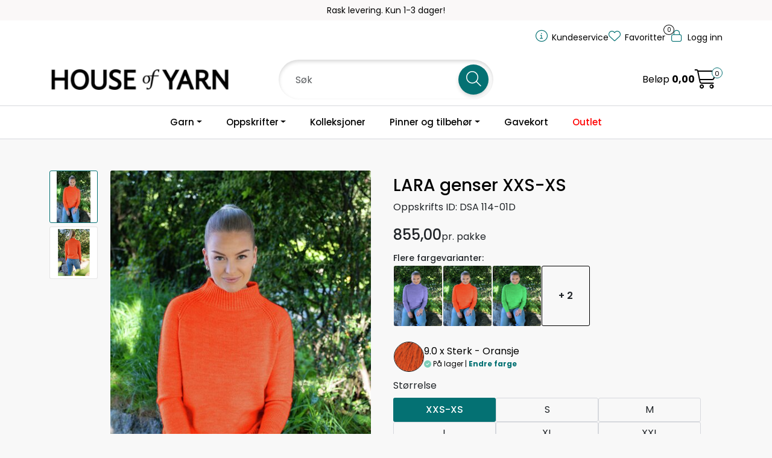

--- FILE ---
content_type: text/html; charset=UTF-8
request_url: https://www.houseofyarn.no/strikkepakke-lara-genser-dsa-114-01d
body_size: 26520
content:
<!DOCTYPE html>
<html lang="nb" data-bs-theme="light">
<head>
             
<!-- START /modules/meta -->
<title>Strikkepakke gratis strikkeoppskrift LARA genser DSA 114-01D</title>
<meta name="generator" content="Gurusoft Ecommerce">
<meta name="viewport" content="width=device-width, initial-scale=1.0">
<meta http-equiv="content-type" content="text/html; charset=UTF-8">
<meta http-equiv="X-UA-Compatible" content="IE=edge">

<meta name="description" content="Strikkepakke Lara genser oransje i Sterk fra Du Store Alpakka. Klassisk og stilren genser med raglanfelling og høy hals. Bestill strikkepakken nå.">
<meta name="keywords" content="strikkepakke strikkeoppskrift lara genser oransje sterk dame kvinne voksen">

<meta name="robots" content="index,follow">

<link rel="canonical" href="https://www.houseofyarn.no/strikkepakke-lara-genser-dsa-114-01d">

<meta name="google" content="notranslate">

<meta property="og:site_name" content="| House of Yarn">
<meta property="og:url" content="https://www.houseofyarn.no/strikkepakke-lara-genser-dsa-114-01d">
<meta property="og:title" content="Strikkepakke gratis strikkeoppskrift LARA genser DSA 114-01D">
<meta property="og:type" content="product">
<meta property="og:description" content="Strikkepakke Lara genser oransje i Sterk fra Du Store Alpakka. Klassisk og stilren genser med raglanfelling og høy hals. Bestill strikkepakken nå.">
<meta property="og:image" content="https://v.imgi.no/houseofyarn-355-114-01D/large">
<meta property="og:image:url" content="https://v.imgi.no/houseofyarn-355-114-01D/large">
<meta property="og:image:secure_url" content="https://v.imgi.no/houseofyarn-355-114-01D/large">

<!-- END /modules/meta -->

             
<!-- START /modules/includes-head -->

         
<!-- START /modules/components/favicon -->

<link rel="icon" type="image/png" href="https://v.imgi.no/6yas5cnhte">
<link rel="apple-touch-icon" href="https://v.imgi.no/6yas5cnhte">

<!-- END /modules/components/favicon -->

<link rel="alternate" hreflang="nb-NO" href="https://www.houseofyarn.no/no/nb/strikkepakke-lara-genser-dsa-114-01d">
<link rel="alternate" hreflang="en-GB" href="https://www.houseofyarn.no/gb/en/strikkepakke-lara-genser-dsa-114-01d">


             
<!-- START /modules/components/includes-head-cookie-information -->

    <script id="CookieConsent" type="text/javascript" src="https://policy.app.cookieinformation.com/uc.js" data-culture="NB" data-gcm-version="2.0"></script>
    <script>window.addEventListener('CookieInformationConsentGiven',function(event){if(CookieInformation.getConsentGivenFor('cookie_cat_marketing')||CookieInformation.getConsentGivenFor('cookie_cat_statistic')){window.dataLayer=window.dataLayer||[];dataLayer.push({"ecommerce":null});dataLayer.push({"event":"view_item","ecommerce":{"items":[{"item_name":"LARA genser","item_id":"355-114-01D","value":56.0,"currency":"NOK"}]}});dataLayer.push({"customerType":"anonymous"});(function(w,d,s,l,i){w[l]=w[l]||[];w[l].push({'gtm.start':new Date().getTime(),event:'gtm.js'});var f=d.getElementsByTagName(s)[0],j=d.createElement(s),dl=l!='dataLayer'?'&l='+l:'';j.async=true;j.src='//www.googletagmanager.com/gtm.js?id='+i+dl;f.parentNode.insertBefore(j,f);})(window,document,'script','dataLayer','GTM-W43P5H2N');(function(f,b,e,v,n,t,s){if(f.fbq)return;n=f.fbq=function(){n.callMethod?n.callMethod.apply(n,arguments):n.queue.push(arguments)};if(!f._fbq)f._fbq=n;n.push=n;n.loaded=!0;n.version='2.0';n.queue=[];t=b.createElement(e);t.async=!0;t.src=v;s=b.getElementsByTagName(e)[0];s.parentNode.insertBefore(t,s)})(window,document,'script','//connect.facebook.net/en_US/fbevents.js');fbq('init','1232728254532792');fbq('track','PageView');fbq('consent','revoke');fbq('track','ViewContent',{content_type:'product',content_ids:['355-114-01D'],content_name:'LARA genser'});}},false);</script>

<!-- END /modules/components/includes-head-cookie-information -->

<link href="/themes/stylesheet/fontawesome/css/A.fontawesome.min.css,qv=202601191410.pagespeed.cf.D8UCoWnw13.css" rel="stylesheet preload" as="style">
<link href="/themes/stylesheet/fontawesome/css/A.solid.min.css,qv=202601191410.pagespeed.cf.Cs5V7vkY69.css" rel="stylesheet preload" as="style">
<link href="/themes/stylesheet/fontawesome/css/A.light.min.css,qv=202601191410.pagespeed.cf.fTn3z4osB6.css" rel="stylesheet preload" as="style">
<link href="/themes/stylesheet/fontawesome/css/A.brands.min.css,qv=202601191410.pagespeed.cf.DwH4JASgjD.css" rel="stylesheet preload" as="style">
<link href="/themes/stylesheet/fontawesome/css/A.v5-font-face.min.css,qv=202601191410.pagespeed.cf.s8d3FpsWGt.css" rel="stylesheet preload" as="style">
<link href="/themes/stylesheet/A.owlCarousel,,_owl.carousel.min.css,,qv==202601191410+stylesheet.css+fancybox,,_jquery.fancybox.min.css,Mcc.K4uMHkRfOT.css.pagespeed.cf.-TQOqbqmPy.css" rel="stylesheet"/>



                        

    <style>.offcanvas-search-facets-btn{background-color:#ccc}.product-filter>.display{visibility:hidden}@media (max-width:767.98px){.product-filter>.display{display:none}}@media (max-width:991.98px){.search-facet-groups:has(#offcanvas-search-facets-btn) .dropdown.search-facet-group {display:none}.search-facet-groups:has(#offcanvas-search-facets-btn) .facet-groups-title {display:none}.search-facet-groups:has(#offcanvas-search-facets-btn) {min-height:60px}.search-facet-groups #offcanvas-search-facets-btn{background-color:var(--bs-primary)!important;color:#fff}}.off-canvas-overlay{z-index:9999}.off-canvas-menu{z-index:1000000}#checkoutFreightWrapper .checkout-freight-options > .form-check:has(.form-check-input:checked) > .form-floating:has(select[name^="pro-freight-pickup-points-select"]) {display:block}#checkoutFreightWrapper .checkout-freight-options > .form-check > .form-floating:has(select[name^="pro-freight-pickup-points-select"]) {display:none}.product-grid:has(.recipe) .products-block .row .listItem .product-block .image a.img img {max-height:500px}.product-grid:has(.recipe) .products-block .row .listItem .product-block .image {max-height:500px}.dalhoy .btn.element-button{-webkit-box-shadow:0 6px 20px rgba(0,0,0,.05);box-shadow:0 6px 20px rgba(0,0,0,.05);--bs-btn-padding-y:.6rem;width:100%}.product-grid .products-block .row .listItem .product-block .product-meta .warp-info{display:flex;flex-direction:column;justify-content:space-between;min-height:145px}.product-grid .products-block .row .listItem .product-block .product-meta .warp-info .name{padding-bottom:0}.product-grid .products-block .row .listItem .product-block.recipe .product-meta .warp-info{min-height:145px}@media only screen and (max-width:1499px) and (min-width:1200px){.product-grid .products-block .row .listItem .product-block.recipe .product-meta .warp-info{min-height:160px}}@media only screen and (max-width:1499px) and (min-width:992px){.product-grid .products-block .row .listItem .product-block .product-meta .warp-info{min-height:180px}}.product-grid .products-block .row .listItem .product-block .product-meta .warp-info .name{min-height:100px}#productBundleNavigationWrapper .bundle-child{text-align:left}.product-grid .products-block .row .listItem .product-block{display:flex;flex-direction:column}.product-grid .products-block .row .listItem .product-block .product-meta,.product-grid .products-block .row .listItem .product-block .product-meta .warp-info{height:100%}.locale-button-desktop.dropdown{display:none!important}.off-canvas-sections.locale-picker{display:none!important}@media (max-width:575.98px){.product-grid .products-block .row .listItem.col-6 .product-block .product-meta .warp-info .name{align-items:center}.product-grid .products-block .row .listItem.col-6 .product-block .product-meta .warp-info .product-content-action-container .product-action{width:100%}}.anonymous-login-form-container form button.btn-primary{background-color:#0f1010}.btn-spacer{margin-top:30px;margin-bottom:80px}.nav-item a[href="outlet"]{color:red!important;font-weight:bold}.center{.dal-image-slider {
		.Q-011__link-container {
			display: flex;
			place-items: center;
		}
	}
}</style>

<style>.sistsett h2{font-size:25px;text-align:center}</style>

<!-- END /includes/stylesheet/product.vm -->
             
<!-- START /modules/includes-head-custom -->

<script src="/themes/javascript/dal.extensions.js,qv=202601191410.pagespeed.ce.Gp5WlKUd3R.js"></script>

             
<!-- START /modules/dal-includes-head -->

<script>function dalHandleImageError(imgElement,fallbackImgUrl){imgElement.onerror=null;imgElement.src=fallbackImgUrl;let picture=imgElement.parentElement;let source=picture.querySelector('source');source.setAttribute("srcset",source.getAttribute("data-fallback"));}</script>

<!-- END /modules/dal-includes-head -->

         
<!-- START /modules/dal-ext-includes-head-custom -->

<script id="mcjs">!function(c,h,i,m,p){m=c.createElement(h),p=c.getElementsByTagName(h)[0],m.async=1,m.src=i,p.parentNode.insertBefore(m,p)}(document,"script","https://chimpstatic.com/mcjs-connected/js/users/c50568ec1b6d9c21add64a6a9/bca244d8cc80364c19c3618b9.js");</script>

<script>//<![CDATA[
class PriceHistory {

    loadProductPriceHistory() {
        let detailPrice = $("div[data-price-trigger='detail']");
        let priceHistoryTrigger = $("[data-trigger='price-history']");
        if (detailPrice.length > 0 && priceHistoryTrigger && priceHistoryTrigger.length > 0) {
            let pid = $(detailPrice).data("price-id");
            jQuery.ajax({
                url: "/price-history-ajax?action=getDetailData&pid=" + pid,
                cache: false,
                type: "get",
                dataType: "json",
            }).done( function(data) {
                if(data && data.bestHistoryPrice) {
                    let currentEl = document.querySelector("[data-price-trigger='detail'] [data-target='price-history-current-price']");
                    if(currentEl && data.currentPrice) {
                        currentEl.innerHTML = data.currentPrice;
                    }
                    let bestPriceEl = document.querySelector("[data-price-trigger='detail'] [data-target='price-history-best-price']");
                    if(bestPriceEl) {
                        bestPriceEl.innerHTML = data.bestHistoryPrice;
                    }
                }
            });
        }
    }

}

const priceHistory = new PriceHistory();
//]]></script> <script>//<![CDATA[
class DalProject {
    hasPriceHistory() {
        return true;
    }
    loadPriceHistory() {
        priceHistory.loadProductPriceHistory();
    }

}

const dalProject = new DalProject();

//]]></script>

<!-- END /modules/dal-ext-includes-head-custom -->
 
<!-- END /modules/dal-ext-includes-head-custom -->

    </head>
<body><noscript><meta HTTP-EQUIV="refresh" content="0;url='https://www.houseofyarn.no/strikkepakke-lara-genser-dsa-114-01d?PageSpeed=noscript'" /><style><!--table,div,span,font,p{display:none} --></style><div style="display:block">Please click <a href="https://www.houseofyarn.no/strikkepakke-lara-genser-dsa-114-01d?PageSpeed=noscript">here</a> if you are not redirected within a few seconds.</div></noscript>
             
<!-- START /modules/components/skip-to-main-content -->

<a id="skip-main" class="btn btn-primary visually-hidden-focusable" href="#columns">Skip to main content</a>

<!-- END /modules/components/skip-to-main-content -->

                 <noscript><iframe src="https://www.googletagmanager.com/ns.html?id=GTM-W43P5H2N" height="0" width="0" style="display:none;visibility:hidden"></iframe></noscript>

    <main id="page">

        <!--[if lt IE 7]>
        <p class="chromeframe">You are using an <strong>outdated</strong> browser. Please <a href="http://browsehappy.com/">upgrade your browser</a> or <a href="http://www.google.com/chromeframe/?redirect=true">activate Google Chrome Frame</a> to improve your experience.</p>
        <![endif]-->

        
                 
<!-- START /modules/components/scroll-to-top -->

<div class="scrollToTop">
    <div id="back-text">
        <span>Til toppen</span>
    </div>

    <i class="fa-light fa-angle-up" aria-hidden="true"></i>
</div>

<!-- END /modules/components/scroll-to-top -->
                 
<!-- START /modules/components/top-menu-admin -->

<div data-ajax_target="top-admin-menu" data-entity-type="product" data-entity-id="30911" data-edit=""></div>

<!-- END /modules/components/top-menu-admin -->
                 
<!-- START /modules/components/announcement-bar -->

    <div id="announcement-bar" style="--announcements-background-color:rgb(250, 248, 248);--announcements-text-color:rgb(0, 0, 0);">
                                                                        <div class="announcement">
                
                                    <span>Rask levering. Kun 1-3 dager!</span>

                                    </div>
                                                                <div class="announcement">
                
                                    <span>Gratis frakt over 800,-</span>

                                    </div>
                                                                <div class="announcement">
                
                                    <span>Frakt 79,-</span>

                                    </div>
                                         </div>

<!-- END /modules/components/announcement-bar -->
                 
<!-- START /modules/components/top-menu -->

<div class="d-none d-lg-block top-menu-row">
    <div class="container">
        <div class="row align-items-center">
            <div class="col-7 col-xl-6">
                <div class="top-menu-row__link-menu">
                             
<!-- START /modules/components/top-links -->


<!-- END /modules/components/top-links -->
                </div>
            </div>

            <div class="col-5 col-xl-6">
                <div class="top-menu-row__icon-menu">
                             
<!-- START /modules/components/locale-button-desktop -->

			<div class="locale-button-desktop language dropdown">
			<a class="dropdown-toggle" href="#" data-bs-toggle="dropdown" aria-expanded="false">
				<i class="fa-light fa-language" aria-hidden="true"></i>
				<span class="d-none d-xl-inline-block">Language</span>
			</a>

			<ul class="dropdown-menu" role="menu">
									<li role="menuitem" class="active">
						<a class="account" href="/no/nb/strikkepakke-lara-genser-dsa-114-01d">
														<img src="/themes/flags/no.svg" class="country-flag" alt="Flag Norwegian Bokmål" width="18">
							Norsk						</a>
					</li>
									<li role="menuitem">
						<a class="account" href="/gb/en/strikkepakke-lara-genser-dsa-114-01d">
														<img src="/themes/flags/gb.svg" class="country-flag" alt="Flag English" width="18">
							Engelsk						</a>
					</li>
							</ul>
		</div>
	
<!-- END /modules/components/locale-button-desktop -->
                             
<!-- START /modules/components/info-button-desktop -->

    <div class="info-button-desktop">
                <a href="kundeservice-2">
            <i class="fa-light fa-circle-info" aria-hidden="true"></i>
            <span class="d-none d-xl-inline-block">Kundeservice</span>
        </a>
    </div>

<!-- END /modules/components/info-button-desktop -->
                             
<!-- START /modules/components/favorite-button-desktop -->

    <div class="favorite-button-desktop">
        <span class="favorite-quantity" data-ajax_target="favorites-size">
                    </span>

        <a href="favorites" class="favorite-userbutton">
            <i class="fa-light fa-heart" aria-hidden="true"></i>
            <span class="d-none d-xl-inline-block">Favoritter</span>
        </a>
    </div>

<!-- END /modules/components/favorite-button-desktop -->
                             
<!-- START /modules/components/user-button-desktop -->

<div class="user-button-desktop">
			<a href="login">
			<i class="fa-light fa-lock" aria-hidden="true"></i>
			<span class="d-none d-xl-inline-block">Logg inn</span>
		</a>
	</div>

<!-- END /modules/components/user-button-desktop -->
                </div>
            </div>
        </div>
    </div>
</div>

<!-- END /modules/components/user-button-desktop -->

                 
<!-- START /modules/header -->

<header id="header" class="sticky-top">
    <div id="sticky-desktop" class="d-none d-lg-block">
                 
<!-- START /modules/components/header-desktop -->

<div id="topbar">
    <div class="desktop d-none d-lg-block">
        <div class="container">
            <div class="row align-items-center">
                <div class="col-lg-4 col-xl-4">
                             
<!-- START /modules/components/header-desktop-logo -->

<div id="logo-theme">
    <a class="d-flex" href="/"><img src="https://v.imgi.no/k7rjmstkru" class="img-fluid" alt="| House of Yarn" height="55" itemprop="logo"></a>
</div>

<!-- END /modules/components/header-desktop-logo -->
                </div>

                <div class="col-lg-5 col-xl-4">
                             
<!-- START /modules/components/header-desktop-search -->

<div class="search-bar" itemscope itemtype="http://schema.org/WebSite">
    <meta itemprop="url" content="https://www.houseofyarn.no">
    <form action="search" method="get" accept-charset="UTF-8" itemprop="potentialAction" itemscope itemtype="http://schema.org/SearchAction">
        <meta itemprop="target" content="https://www.houseofyarn.no/search?action=search&q={q}">
        <input type="hidden" name="action" value="search">

        <div class="input-group">
            <input type="text" name="q" placeholder="Søk" class="suggest form-control" aria-label="Søk" required itemprop="query-input" autocomplete="off" data-action="incremental-search" data-content-target="incremental-search-desktop">
            <button class="btn button-search" type="submit" aria-label="Søk">
                <i class="fa-light fa-magnifying-glass" aria-hidden="true"></i>
                <i class="fa-light fa-spinner-third fa-spin" hidden aria-hidden="true"></i>
            </button>
        </div>
    </form>
    <div class="incremental-search-content desktop" data-content="incremental-search-desktop"></div>
</div>

<!-- END /modules/components/header-desktop-search -->
                </div>

                <div class="col-lg-3 col-xl-4">
                    <div class="basket-button-desktop">
                                 
<!-- START /modules/components/basket-button-desktop -->

    <div class="large-cart">
        <div class="large-cart__price">
            Beløp
            <span class="large-cart__price-amount" data-ajax_target="basket-amount"></span>
        </div>
        <div class="large-cart__icon">
            <div class="large-cart__amount" data-ajax_target="basket-size"></div>
            <a href="basket" title="Gå til handlekurv">
                <i class="fa-light fa-cart-shopping" aria-hidden="true"></i>
            </a>
        </div>
    </div>
<!-- END /modules/components/basket-button-desktop -->
                    </div>
                </div>
            </div>
        </div>
    </div>
</div>

<nav id="desktop_menu" class="navbar navbar-expand-lg">
             
<!-- START /modules/components/category-menu-desktop -->

<div class="container justify-content-center">
    <ul class="navbar-nav collapse navbar-collapse flex-wrap justify-content-center align-items-center">
                    <li class="nav-item  dropdown dropdown-xl-trigger deeper " data-category_id="10014">
                <a class="dropdown-toggle nav-link" href="garn-1">Garn</a>

                                    <div class="dropdown-menu dropdown-xl-content">
                        <div class="container category-sub-menu">
                                                        
                                <div class="category-sub-menu-content">
                                    <a href="dale-garn" title="Dale Garn">Dale Garn</a>

                                                                    </div>
                            
                                <div class="category-sub-menu-content">
                                    <a href="gjestal-garn" title="Gjestal Garn">Gjestal Garn</a>

                                                                    </div>
                            
                                <div class="category-sub-menu-content">
                                    <a href="du-store-alpakka-1" title="Du Store Alpakka">Du Store Alpakka</a>

                                                                    </div>
                            
                                <div class="category-sub-menu-content">
                                    <a href="baestmor" title="Bæstmor">Bæstmor</a>

                                                                    </div>
                            
                                <div class="category-sub-menu-content">
                                    <a href="hoy-garn" title="House of Yarn">House of Yarn</a>

                                                                    </div>
                                                    </div>
                    </div>
                            </li>
                    <li class="nav-item  dropdown dropdown-xl-trigger deeper " data-category_id="10015">
                <a class="dropdown-toggle nav-link" href="oppskrifter-1">Oppskrifter</a>

                                    <div class="dropdown-menu dropdown-xl-content">
                        <div class="container category-sub-menu">
                                                        
                                <div class="category-sub-menu-content">
                                    <a href="dame" title="Dame">Dame</a>

                                                                            <ul class="category-sub-sub-menu-content">
                                                                                                                                        <li>
                                                    <a href="dame-genser">Genser</a>
                                                </li>
                                                                                            <li>
                                                    <a href="dame-jakke-kape">Jakker</a>
                                                </li>
                                                                                            <li>
                                                    <a href="dame-jumper-topp">Topper</a>
                                                </li>
                                                                                            <li>
                                                    <a href="dame-vest">Vester</a>
                                                </li>
                                                                                            <li>
                                                    <a href="dame-kjole-tunika">Kjoler</a>
                                                </li>
                                                                                            <li>
                                                    <a href="underdel-dame">Underdeler</a>
                                                </li>
                                                                                            <li>
                                                    <a href="dame-tilbehor">Tilbehør</a>
                                                </li>
                                                                                    </ul>
                                                                    </div>
                            
                                <div class="category-sub-menu-content">
                                    <a href="herre" title="Herre">Herre</a>

                                                                            <ul class="category-sub-sub-menu-content">
                                                                                                                                        <li>
                                                    <a href="herre-genser">Genser</a>
                                                </li>
                                                                                            <li>
                                                    <a href="herre-jakke-kape">Jakker</a>
                                                </li>
                                                                                            <li>
                                                    <a href="herre-vest">Vester</a>
                                                </li>
                                                                                            <li>
                                                    <a href="herre-tilbehor">Tilbehør</a>
                                                </li>
                                                                                    </ul>
                                                                    </div>
                            
                                <div class="category-sub-menu-content">
                                    <a href="barn" title="Barn">Barn</a>

                                                                            <ul class="category-sub-sub-menu-content">
                                                                                                                                        <li>
                                                    <a href="barn-genser">Genser</a>
                                                </li>
                                                                                            <li>
                                                    <a href="barn-jakke-kape">Jakker</a>
                                                </li>
                                                                                            <li>
                                                    <a href="barn-jumper-topp">Topper</a>
                                                </li>
                                                                                            <li>
                                                    <a href="barn-vest">Vester</a>
                                                </li>
                                                                                            <li>
                                                    <a href="barn-kjole-tunika">Kjoler</a>
                                                </li>
                                                                                            <li>
                                                    <a href="barn-underdeler">Underdeler</a>
                                                </li>
                                                                                            <li>
                                                    <a href="barn-heldress">Heldress</a>
                                                </li>
                                                                                            <li>
                                                    <a href="barn-tilbehor">Tilbehør</a>
                                                </li>
                                                                                    </ul>
                                                                    </div>
                            
                                <div class="category-sub-menu-content">
                                    <a href="baby" title="Baby">Baby</a>

                                                                            <ul class="category-sub-sub-menu-content">
                                                                                                                                        <li>
                                                    <a href="babysett">Babysett</a>
                                                </li>
                                                                                            <li>
                                                    <a href="baby-heldress">Heldresser</a>
                                                </li>
                                                                                            <li>
                                                    <a href="baby-genser">Genser</a>
                                                </li>
                                                                                            <li>
                                                    <a href="baby-jakke">Jakker</a>
                                                </li>
                                                                                            <li>
                                                    <a href="body-romper">Body</a>
                                                </li>
                                                                                            <li>
                                                    <a href="baby-kjole-tunika">Kjoler</a>
                                                </li>
                                                                                            <li>
                                                    <a href="baby-underdeler">Underdeler</a>
                                                </li>
                                                                                            <li>
                                                    <a href="babyteppe">Babyteppe</a>
                                                </li>
                                                                                            <li>
                                                    <a href="baby-tilbehor">Tilbehør</a>
                                                </li>
                                                                                    </ul>
                                                                    </div>
                            
                                <div class="category-sub-menu-content">
                                    <a href="annet" title="Annet">Annet</a>

                                                                            <ul class="category-sub-sub-menu-content">
                                                                                                                                        <li>
                                                    <a href="dukkeklar-kosedyr">Leker</a>
                                                </li>
                                                                                            <li>
                                                    <a href="interior">Interiør</a>
                                                </li>
                                                                                            <li>
                                                    <a href="kjaledyr">Kjæledyr</a>
                                                </li>
                                                                                            <li>
                                                    <a href="ol-og-vm">OL og VM</a>
                                                </li>
                                                                                            <li>
                                                    <a href="17-mai">17. Mai</a>
                                                </li>
                                                                                            <li>
                                                    <a href="jul">Jul</a>
                                                </li>
                                                                                            <li>
                                                    <a href="paske">Påske</a>
                                                </li>
                                                                                            <li>
                                                    <a href="veske-1">Veske</a>
                                                </li>
                                                                                            <li>
                                                    <a href="strikkepakke-tilbehor">Tilbehør</a>
                                                </li>
                                                                                    </ul>
                                                                    </div>
                                                    </div>
                    </div>
                            </li>
                    <li class="nav-item  no-childeren " data-category_id="10200">
                <a class="dropdown-toggle nav-link" href="kolleksjoner-1">Kolleksjoner</a>

                            </li>
                    <li class="nav-item  dropdown dropdown-xl-trigger deeper " data-category_id="10016">
                <a class="dropdown-toggle nav-link" href="strikkeutstyr">Pinner og tilbehør</a>

                                    <div class="dropdown-menu dropdown-xl-content">
                        <div class="container category-sub-menu">
                                                        
                                <div class="category-sub-menu-content">
                                    <a href="rundpinner" title="Rundpinner">Rundpinner</a>

                                                                    </div>
                            
                                <div class="category-sub-menu-content">
                                    <a href="strompepinner" title="Strømpepinner">Strømpepinner</a>

                                                                    </div>
                            
                                <div class="category-sub-menu-content">
                                    <a href="utskiftbare-pinner" title="Utskiftbare pinner">Utskiftbare pinner</a>

                                                                    </div>
                            
                                <div class="category-sub-menu-content">
                                    <a href="heklenaler" title="Heklenåler">Heklenåler</a>

                                                                    </div>
                            
                                <div class="category-sub-menu-content">
                                    <a href="pinnesett" title="Pinnesett">Pinnesett</a>

                                                                    </div>
                            
                                <div class="category-sub-menu-content">
                                    <a href="strikketilbehor-1" title="Strikketilbehør">Strikketilbehør</a>

                                                                            <ul class="category-sub-sub-menu-content">
                                                                                                                                        <li>
                                                    <a href="maskemarkorer">Maskemarkører</a>
                                                </li>
                                                                                            <li>
                                                    <a href="maleverktoy-beskyttelse">Måleverktøy og beskyttelse</a>
                                                </li>
                                                                                            <li>
                                                    <a href="oppbevaring">Oppbevaring</a>
                                                </li>
                                                                                            <li>
                                                    <a href="sysaker-3">Sysaker</a>
                                                </li>
                                                                                            <li>
                                                    <a href="diverse-1">Diverse</a>
                                                </li>
                                                                                            <li>
                                                    <a href="lose-vaiere-1">Løse vaiere</a>
                                                </li>
                                                                                    </ul>
                                                                    </div>
                            
                                <div class="category-sub-menu-content">
                                    <a href="strikkepinner-serier" title="Serier">Serier</a>

                                                                            <ul class="category-sub-sub-menu-content">
                                                                                                                                        <li>
                                                    <a href="natural-symfoni">Natural Symfonie</a>
                                                </li>
                                                                                            <li>
                                                    <a href="symfoni">Symfonie</a>
                                                </li>
                                                                                            <li>
                                                    <a href="nova-metal-1">Nova Metal</a>
                                                </li>
                                                                                            <li>
                                                    <a href="the-mindful-collection">The Mindful Collection</a>
                                                </li>
                                                                                            <li>
                                                    <a href="zing">Zing</a>
                                                </li>
                                                                                            <li>
                                                    <a href="waves">Waves</a>
                                                </li>
                                                                                            <li>
                                                    <a href="aluminium">Aluminium</a>
                                                </li>
                                                                                            <li>
                                                    <a href="j-adore-cubics">J'adore Cubics</a>
                                                </li>
                                                                                            <li>
                                                    <a href="lantern-moon">Lantern Moon</a>
                                                </li>
                                                                                            <li>
                                                    <a href="dreamz">Dreamz</a>
                                                </li>
                                                                                            <li>
                                                    <a href="oasis">Oasis</a>
                                                </li>
                                                                                            <li>
                                                    <a href="house-of-yarn-pinner">House of Yarn pinner</a>
                                                </li>
                                                                                    </ul>
                                                                    </div>
                                                    </div>
                    </div>
                            </li>
                    <li class="nav-item  no-childeren " data-category_id="10189">
                <a class="dropdown-toggle nav-link" href="gavekort">Gavekort</a>

                            </li>
                    <li class="nav-item  no-childeren " data-category_id="10449">
                <a class="dropdown-toggle nav-link" href="outlet">Outlet</a>

                            </li>
            </ul>
</div>

<!-- END /modules/components/category-menu-desktop -->
</nav>

<!-- END /modules/components/category-menu-desktop -->
    </div>

    <div id="sticky-mobile" class="d-lg-none">
                 
<!-- START /modules/components/header-mobile -->

<div class="navbar-header">
    <div class="navbar-row mobile-nav-logo-container">
        <div class="m-float-left">
            <button type="button" class="btn nav-button" onclick="gca.toggleOffCanvasMenu('left')">
                <span class="sr-only">Toggle navigation</span>
                <i class="fa-light fa-bars fa-lg" aria-hidden="true"></i>
            </button>

                            <div class="m-international">
                    <div class="international-wrapper">
                                 
<!-- START /modules/components/locale-button-desktop -->

			<div class="locale-button-desktop language dropdown">
			<a class="dropdown-toggle" href="#" data-bs-toggle="dropdown" aria-expanded="false">
				<i class="fa-light fa-language" aria-hidden="true"></i>
				<span class="d-none d-xl-inline-block">Language</span>
			</a>

			<ul class="dropdown-menu" role="menu">
									<li role="menuitem" class="active">
						<a class="account" href="/no/nb/strikkepakke-lara-genser-dsa-114-01d">
														<img src="/themes/flags/no.svg" class="country-flag" alt="Flag Norwegian Bokmål" width="18">
							Norsk						</a>
					</li>
									<li role="menuitem">
						<a class="account" href="/gb/en/strikkepakke-lara-genser-dsa-114-01d">
														<img src="/themes/flags/gb.svg" class="country-flag" alt="Flag English" width="18">
							Engelsk						</a>
					</li>
							</ul>
		</div>
	
<!-- END /modules/components/locale-button-desktop -->
                    </div>
                </div>
                    </div>

                 
<!-- START /modules/components/header-mobile-logo -->

<div class="m-logo">
    <a class="d-flex" href="/"><img src="https://v.imgi.no/k7rjmstkru" class="img-fluid" alt="| House of Yarn" height="50" itemprop="logo"></a>
</div>

<!-- END /modules/components/header-mobile-logo -->

        <div class="m-float-right">
            <div class="m-cart">
                         
<!-- START /modules/components/basket-button-mobile -->

<a href="basket" class="btn nav-button" title="Handlekurv">
    <span class="basket-quantity" data-ajax_target="basket-size">
            </span>
    <i class="fa-light fa-shopping-cart fa-lg nav-icon" aria-hidden="true"></i>
</a>

<!-- END /modules/components/basket-button-mobile -->
            </div>
            <div class="m-right-menu-toggle">
                         
<!-- START /modules/components/user-button-mobile -->

<button type="button" class="btn nav-button" onclick="gca.toggleOffCanvasMenu('right')">
    <span class="sr-only">Toggle navigation</span>
    <i class="fa-light fa-user-cog fa-lg" aria-hidden="true"></i>
</button>

<!-- END /modules/components/user-button-mobile -->
            </div>
        </div>
    </div>

    <div class="navbar-row mobile-search-container">
                 
<!-- START /modules/components/header-mobile-search -->

<div class="m-search">
    <form action="search" method="get" accept-charset="UTF-8">
        <input type="hidden" name="action" value="search">

        <div class="input-group">
            <input type="search" name="q" placeholder="Søk" class="suggest form-control" aria-label="Søk" required autocomplete="off" data-action="incremental-search" data-content-target="incremental-search-mobile">
            <button class="btn nav-button button-search" type="submit" aria-label="Søk">
                <i class="fa-light fa-magnifying-glass" aria-hidden="true"></i>
                <i class="fa-light fa-spinner-third fa-spin" hidden aria-hidden="true"></i>
            </button>
        </div>
    </form>
    <div class="incremental-search-content mobile" data-content="incremental-search-mobile"></div>
</div>

<!-- END /modules/components/header-mobile-search -->
    </div>
</div>

<!-- END /modules/components/header-mobile-search -->

    </div>
</header>

<!-- END /modules/components/header-mobile-search -->

                 
<!-- START /modules/components/notification-header -->


<div id="sys-notification">
    <div id="notifications">
        
            </div>
</div>

<!-- END /modules/components/notification-header -->

        <section id="columns" class="default-columns">
            <!-- START product.vm -->



    
                     
<!-- START /modules/product -->



    
    
                
                
            <div id="content" class="product product-template-4 " itemscope itemtype="https://schema.org/Product">
                                    <div class="container">
                        <div class="row">
                            <div class="col-12">
                                <div data-ajax_trigger="breadcrumbs" class="breadcrumbs">
                                                                    </div>
                            </div>
                        </div>
                    </div>
                
                                    
                                                
                        <div class="container">
                            <div class="row " id="row_1">
                                                                                                                                            <div class="col-xl-6 ">
                                        <div class="product-element product-element-gallery   " data-product-element="gallery">
                                                         
<!-- START /modules/components/template-product-gallery -->

<div id="productGalleryWrapper" class="left" data-thumb-position="left">
             
<!-- START /modules/components/product-gallery-placeholder -->

<div id="main-carousel" class="owl-carousel left owl-loaded owl-drag" data-slider-id="1">
    <div class="owl-stage-outer">
        <div class="owl-stage">
            <div class="owl-item active w-100">
                <div class="item">
                    <a>
                        
    <picture class="d-flex mw-100">
        <source media="(max-width: 420px)" srcset="https://v.imgi.no/houseofyarn-355-114-01D/productpage">
        <img src="https://v.imgi.no/houseofyarn-355-114-01D/productpage" alt="LARA genser" class="img-fluid img-thumbnail " itemprop="image" width="650" height="650" decoding="async">
    </picture>
                    </a>
                </div>
            </div>
        </div>
    </div>
</div>

<!-- END /modules/components/product-gallery-placeholder -->
</div>

<!-- END /modules/components/product-gallery-placeholder -->
                                        </div>
                                    </div>
                                                                                                                                            <div class="col-xl-6 ">
                                        <div class="product-element product-element-info   " data-product-element="info">
                                                         
<!-- START /modules/components/template-product-info -->


<div id="productInfo">     <div id="productInfoWrapper" data-product-element="general">
                 
<!-- START /modules/components/product-info -->



<div class="row">
	<div class="col-lg-10 col-12">
                <h1 class="h3" itemprop="name">LARA genser</h1>

        <div class="description">
                        <div class="product-sku">
                                    <span>Oppskrifts ID:</span> <span itemprop="sku">DSA 114-01D</span><br>
                            </div>
            
                                    
                                    
                                            </div>
    </div>

        
            <div itemprop="brand" itemscope itemtype="http://schema.org/Brand">
            <meta itemprop="name" content="Du Store Alpakka"/>
        </div>
    </div>

     <div data-price-trigger="detail" data-price-id="30911" class="product-detail-price" itemprop="offers" itemscope itemtype="http://schema.org/AggregateOffer">
                            <span class="price-from">Fra:</span>
                <span class="price-new" data-type="current"></span>
                            <span data-type="dal-price-info"></span>
                <span class="price-old" data-type="old"></span>         
        <span class="price-discount" data-type="discount"></span>         <meta data-type="currency">
                        
                            </div>

<!-- END /modules/components/product-info -->
    </div>

                            <div id="recipeAlternativeColorsWrapper" data-ajax_target="dalhoy-recipe-alternative-colors" data-product-element="dalhoy-recipe-alternative-colors"></div>
        
        <div id="productBundleNavigationWrapper" data-product-element="dalhoy-product-bundle">
                                 
<!-- START /modules/components/dalhoy-product-bundle -->

    
        <button type="button" class="btn btn-link bundle-child selector" data-pid="12161" data-bundle-child-id="12161" data-bundle-master-id="30911" data-bundle-qty="9.0" data-variant-master-id="12925">
                         <picture class="d-flex mw-100">
                <img src="https://v.imgi.no/2ddd203c-6293-406b-908b-7ccbfc8cb74c.jpg" alt="Sterk - Oransje" class="img-fluid img-thumbnail w-100" itemprop="image" width="50" height="50" decoding="async" onerror="this.onerror=null;this.src='https://v.imgi.no/houseofyarn-MissingImage/listing';">
            </picture>

            <div>
                <span class="child-qty">9.0 x </span>
                <span class="child-title">Sterk - Oransje</span>
                <div class="bundle-child-stock" style="font-size: 12px; text-align: left;">
                                            <i class="fas fa-check-circle text-success"></i> På lager | <span class="bundle-child-change">Endre farge</span>
                                    </div>
            </div>
        </button>
    
                    
<!-- END /modules/components/dalhoy-product-bundle -->
        </div>
        
            <div id="productVariantNavigationWrapper">
                                                                     
<!-- START /modules/components/product-variant-navigation-buttons -->

<div id="variantNavigation">
    <div class="row mb-4">
                                <span class="mb-2">
                Størrelse             </span>
            
            <div class="d-flex gap-1 flex-wrap mb-4">
                
                                
                                                    <button class="btn btn-outline-light text-dark" data-type-color="false" data-selector="hoy.strikkepakke.storrelse" data-option="XXSXS--1691813451" onclick="gcaProduct.clickVariantValue('hoy.strikkepakke.storrelse','XXSXS--1691813451');return false;">
                                                    XXS-XS 
                                            </button>
                                    <button class="btn btn-outline-light text-dark" data-type-color="false" data-selector="hoy.strikkepakke.storrelse" data-option="S-83" onclick="gcaProduct.clickVariantValue('hoy.strikkepakke.storrelse','S-83');return false;">
                                                    S 
                                            </button>
                                    <button class="btn btn-outline-light text-dark" data-type-color="false" data-selector="hoy.strikkepakke.storrelse" data-option="M-77" onclick="gcaProduct.clickVariantValue('hoy.strikkepakke.storrelse','M-77');return false;">
                                                    M 
                                            </button>
                                    <button class="btn btn-outline-light text-dark" data-type-color="false" data-selector="hoy.strikkepakke.storrelse" data-option="L-76" onclick="gcaProduct.clickVariantValue('hoy.strikkepakke.storrelse','L-76');return false;">
                                                    L 
                                            </button>
                                    <button class="btn btn-outline-light text-dark" data-type-color="false" data-selector="hoy.strikkepakke.storrelse" data-option="XL-2804" onclick="gcaProduct.clickVariantValue('hoy.strikkepakke.storrelse','XL-2804');return false;">
                                                    XL 
                                            </button>
                                    <button class="btn btn-outline-light text-dark" data-type-color="false" data-selector="hoy.strikkepakke.storrelse" data-option="XXL-87372" onclick="gcaProduct.clickVariantValue('hoy.strikkepakke.storrelse','XXL-87372');return false;">
                                                    XXL 
                                            </button>
                                    <button class="btn btn-outline-light text-dark" data-type-color="false" data-selector="hoy.strikkepakke.storrelse" data-option="XXXL-2708980" onclick="gcaProduct.clickVariantValue('hoy.strikkepakke.storrelse','XXXL-2708980');return false;">
                                                    XXXL 
                                            </button>
                                            </div>
            </div>
        </div>

<div id="variantProduct"></div>

<!-- END /modules/components/product-variant-navigation-buttons -->
                                    </div>
    
            <div id="productActionWrapper" data-product-element="actions">
                     
<!-- START /modules/components/product-actions -->

<div class="product-extra" data-itag="30911_5a23a">
    <div class="amount-btns ">
                 
<!-- START /modules/components/product-actions-qty -->

    <div class="product-detail">
        <div class="input-group inline-borderless">
            <button type="button" class="btn btn-outline-light text-dark decreaseQty">-</button>
            <input type="text" class="form-control text-center btn-outline-light text-dark" value="1" aria-label="Antall" data-qty-id="30911" data-qty-multiple="1.0" data-qty-step="1.0">
            <button type="button" class="btn btn-outline-light text-dark  increaseQty ">+</button>
        </div>
    </div>

<!-- END /modules/components/product-actions-qty -->

                                 
<!-- START /modules/components/product-action-add-to-basket -->


                           
<!-- START /modules/components/dalhoy-action-bundle -->


                    <div class="b2c-buy-bundle-container" style="margin-top: 1rem;">
            <button type="button" onclick="gca.notify('warning', 'Du må velge en variant før du kan legge produktet i handlekurven');" class="col-12 btn btn-success button-cart" aria-label="Legg i handlekurv">
                <i class="fa-light fa-cart-shopping" aria-hidden="true"></i>
                <span>Legg i handlekurv</span>
            </button>
                        <button type="button" onclick="gca.notify('warning', 'Du må velge en variant før du kan legge produktet i handlekurven');" class="col-12 btn btn-success button-cart vipps-hurtigkasse" aria-label="Vipps Hurtigkasse">
                <span>Vipps Hurtigkasse</span>
            </button>
                    </div>

                
<!-- END /modules/components/dalhoy-action-bundle -->
        
<!-- END /modules/components/dalhoy-action-bundle -->
            </div>

            <button type="button" class="col-12 mt-4 btn btn-light wishlist" onclick="gca.toggleFavorites(30911);" data-favorite-id="30911" data-favorite-state="false" data-favorite-type="detail" data-title-add="Legg til favoritter" data-title-remove="Fjern fra favoritter">
            <i class="fa-light fa-heart favorite" aria-hidden="true"></i>
            <i class="fa-solid fa-heart favorite" aria-hidden="true"></i>
            <span>Legg til favoritter</span>
        </button>
    
    </div>

<!-- END /modules/components/dalhoy-action-bundle -->
        </div>
    
    <div id="productIngressWrapper" data-product-element="ingress">
                 
<!-- START /modules/components/product-ingress -->

<p>LARA oransje raglangenser med høy hals i Sterk, garn fra Du Store Alpakka. Strikkeoppskrift følger med gratis i strikkepakken.</p>

<!-- END /modules/components/product-ingress -->
    </div>
</div>

<!-- END /modules/components/product-ingress -->
                                        </div>
                                    </div>
                                                            </div>
                        </div>
                    
                                                
                        <div class="container">
                            <div class="row " id="row_2">
                                                                                                                                            <div class="col-xl-12 ">
                                        <div class="product-element product-element-tabs   " data-product-element="tabs">
                                                         
<!-- START /modules/components/template-product-tabs -->

<div id="productTabsWrapper">
             
<!-- START /modules/components/product-tabs -->

 

        
<ul class="nav nav-pills justify-content-center gap-xl-4 gap-2" id="product-tab-nav" role="tablist">
            
                                        
                <li class="nav-item">
            <a role="tab" class="btn btn-outline-primary active" href="#tab-description" data-bs-toggle="tab">Beskrivelse</a>         </li>
        
             <li class="nav-item">
            <a role="tab" class="btn btn-outline-primary " href="#tab-specs" data-bs-toggle="tab">Spesifikasjoner</a>         </li>
    
    
            </ul>

<div class="tab-content" id="product-tab-content" data-role="tabpanel">
            
            
                <div id="tab-description" class="tab-pane fade show active">
            <div itemprop="description">
                <p><strong>NB! Strikkepinner og tilbehør følger ikke med i strikkepakkene.</strong></p>

<p><strong>LARA genser oransje</strong> med raglenfelling og høy hals strikkes med garnet Sterk fra Du Store Alpakka.Merino-Alpakka blandingen gjør genseren herlig myk og holder deg varm på kalde dager.<br/>
<br/>
Alpakka har en mykere overflate enn ren ull og dersom du er en av dem som klør lett kan dette være et godt alternativ.Genseren er en klassisk raglangenser som er tidløs i stilen.<br/>
<br/>
Ønsker du å strikke genseren lengre enn oppskriften kan du enkelt legge til flere nøster i handlekurven.<br/>
Endre farge? Klikk deg inn på fargepaletten og velg din favorittfarge.</p>

            </div>
        </div>
        
                <div id="tab-specs" class="tab-pane fade " role="tabpanel">
                     
<!-- START /modules/components/dal-product-specifications-tab -->


            <div class="table-responsive">
            <table class="table table-striped table-borderless">
                <thead>
                <tr>
                    <th colspan="2" class="h5"></th>
                </tr>
                </thead>
                                    <tr>
                        <td>Passer til</td>
                        <td>Voksen </td>
                    </tr>
                                    <tr>
                        <td>Garn</td>
                        <td>Sterk </td>
                    </tr>
                                    <tr>
                        <td>Fiberinnhold</td>
                        <td>40 % alpakka, 40 % merinoull, 20 % nylon </td>
                    </tr>
                                    <tr>
                        <td>Overvidde</td>
                        <td>ca 93 (102) 109 (115) 122 (127) 135 cm </td>
                    </tr>
                                    <tr>
                        <td>Hel lengde</td>
                        <td>ca 52 (54) 56 (58) 60 (62) 64 cm </td>
                    </tr>
                                    <tr>
                        <td>Ermelengde</td>
                        <td>ca 49 cm, eller ønsket lengde </td>
                    </tr>
                                    <tr>
                        <td>Pinnetype</td>
                        <td>Rundpinne 40, Rundpinne 80, Strømpepinner </td>
                    </tr>
                                    <tr>
                        <td>Pinnetykkelse</td>
                        <td>3 mm, 3.5 mm </td>
                    </tr>
                                    <tr>
                        <td>Strikkefasthet</td>
                        <td>22 m x 30 omganger glattstrikk på p nr 3,5 = 10 cm </td>
                    </tr>
                                    <tr>
                        <td>Teknikk</td>
                        <td>Vrangbord, Glattstrikk, Raglan, Høy hals </td>
                    </tr>
                                    <tr>
                        <td>Vaskeanvisning</td>
                        <td>Max 30°C ullvugge, Bruk vaskemiddel for ull/silke, Bruk ikke skyllemiddel, Tåler ikke Tørketrommel, Vrides ikke, Tørkes flatt, Oppbevares liggende, Ikke klorbleking </td>
                    </tr>
                                    <tr>
                        <td>Design</td>
                        <td>Mari Kalberg Skjæveland </td>
                    </tr>
                                    <tr>
                        <td>Merke</td>
                        <td>Du Store Alpakka </td>
                    </tr>
                                    <tr>
                        <td>Kolleksjon</td>
                        <td>DSA 114 </td>
                    </tr>
                                    <tr>
                        <td>Språk</td>
                        <td>Norsk </td>
                    </tr>
                                    <tr>
                        <td>Strikkefasthet</td>
                        <td>22 masker = 10 cm </td>
                    </tr>
                            </table>
        </div>
    
            <div class="table-responsive">
            <table class="table table-striped table-borderless">
                <thead>
                <tr>
                    <th colspan="2" class="h5"></th>
                </tr>
                </thead>
                                    <tr>
                        <td>Serie</td>
                        <td>DSA 114-01 </td>
                    </tr>
                            </table>
        </div>
    
<!-- END /modules/components/dal-product-specifications-tab -->
        </div>
        
    
            </div>


<!-- END /modules/components/dal-product-specifications-tab -->
</div>

<!-- END /modules/components/dal-product-specifications-tab -->
                                        </div>
                                    </div>
                                                            </div>
                        </div>
                    
                                                
                        <div class="container">
                            <div class="row " id="row_3">
                                                                                                                                            <div class="col-xl-12  d-none
">
                                        <div class="product-element product-element-related-products   " data-product-element="related-products">
                                                         
<!-- START /modules/components/template-product-related-products -->






<div id="relatedProducts" class="no-margin-bottom">
    </div>

<!-- END /modules/components/template-product-related-products -->
                                        </div>
                                    </div>
                                                            </div>
                        </div>
                    
                                                
                        <div class="container">
                            <div class="row " id="row_4">
                                                                                                                                            <div class="col-xl-12 ">
                                        <div class="product-element product-element-dal-series-products   " data-product-element="dal-series-products">
                                                         
<!-- START /modules/components/template-product-dal-series-products -->




<div id="relatedProductSeries" data-elements-row="6" data-elements-row-mobile="2" class="page-element-promotions" style="display: none;">

    <div class="product-related box bloglatest">
        <div class="box-heading"><span>Mer i samme serie</span></div>
    </div>
    <div class="related-series-products">

    </div>
</div>

<div class="d-none" data-ajax="true" data-update="true" data-action="getDalSeriesProducts" data-pid="30911"></div>

            

<!-- END /modules/components/template-product-dal-series-products -->
                                        </div>
                                    </div>
                                                            </div>
                        </div>
                    
                                                
                        <div class="container">
                            <div class="row " id="row_5">
                                                                                                                                            <div class="col-xl-12 ">
                                        <div class="product-element product-element-recommended-products   " data-product-element="recommended-products">
                                                         
<!-- START /modules/components/template-product-recommended-products -->






<div id="recommendedProducts" class="no-margin-bottom">
    </div>

<!-- END /modules/components/template-product-recommended-products -->
                                        </div>
                                    </div>
                                                            </div>
                        </div>
                    
                                                
                        <div class="container">
                            <div class="row " id="row_6">
                                                                                                                                            <div class="col-xl-12 ">
                                        <div class="product-element product-element-alternative-products   " data-product-element="alternative-products">
                                                         
<!-- START /modules/components/template-product-alternative-products -->






<div id="alternativeProducts" class="no-margin-bottom">
    </div>

<!-- END /modules/components/template-product-alternative-products -->
                                        </div>
                                    </div>
                                                            </div>
                        </div>
                    
                                                
                        <div class="container">
                            <div class="row " id="row_7">
                                                                                                                                                                                <div class="col-xl-12 ">
                                        <div class="product-element product-element-horizontal-space   ">
                                                         
<!-- START /modules/components/template-layout-horizontal-space -->



   
<style>.whitespacexZHLpOrw{margin:50px}@media (max-width:991px){.whitespacexZHLpOrw{margin:24px}}</style>

<div class="whitespacexZHLpOrw"></div>

<!-- END /modules/components/template-layout-horizontal-space -->
                                        </div>
                                    </div>
                                                            </div>
                        </div>
                    
                                                
                        <div class="container">
                            <div class="row " id="row_8">
                                                                                                                                            <div class="col-xl-12 ">
                                        <div class="product-element product-element-dalhoy-yarn-recipe-products   " data-product-element="dalhoy-yarn-recipe-products">
                                                         
<!-- START /modules/components/template-product-dalhoy-yarn-recipe-products -->


<!-- END /modules/components/template-product-dalhoy-yarn-recipe-products -->
                                        </div>
                                    </div>
                                                            </div>
                        </div>
                    
                                                
                        <div class="container">
                            <div class="row " id="row_9">
                                                                                                                                            <div class="col-xl-12 ">
                                        <div class="product-element product-element-dalhoy-collection-products   " data-product-element="dalhoy-collection-products">
                                                         
<!-- START /modules/components/template-product-dalhoy-collection-products -->

        
            
    
    <div id="relatedCollectionProducts" data-elements-row="6" data-elements-row-mobile="2" class="page-element-promotions" style="display: none;">

        <div class="product-related box bloglatest">
            <div class="box-heading"><span>Annet i samme kolleksjon</span></div>
        </div>
        <div class="collection-products">

        </div>
    </div>

    <div class="d-none" data-ajax="true" data-update="true" data-action="getDalhoyRelatedCollectionProducts" data-pid="30911"></div>

                
<!-- END /modules/components/template-product-dalhoy-collection-products -->
                                        </div>
                                    </div>
                                                            </div>
                        </div>
                    
                                                
                        <div class="container">
                            <div class="row " id="row_10">
                                                                                                                                                                                <div class="col-xl-12 ">
                                        <div class="product-element product-element-recent-products sistsett  ">
                                                         
<!-- START /modules/components/template-static-recent-products -->

<div class="element-recent-products ">
                    
                        
                        
                            <h2 class="h5 middle" style="--recent-products-text-color:rgb(0, 0, 0);">Sist sett på.</h2>
        
        <div class="product-grid">
            <div class="products-block" data-product-list-type="category" data-test="wrapper-products">
                <div class="row">
                    <div class="template-static-recent-products owl-carousel owl-theme" data-hasarrows="false" data-loop="false" data-recentsinrow="6" data-recentsinrowmobile="2" data-hasdots="false">

                                     
<!-- START /modules/components/product-list-items -->





    <div class="col-xl-12 col-12 listItem" data-itag="30911_02ztg" data-test="wrapper-product">
                 <div class="product-block recipe " itemscope itemtype="http://schema.org/Product" data-hide-price="true" data-hide-actions="true">
            <meta itemprop="name" content="LARA genser"/>

                            <div itemprop="brand" itemscope itemtype="http://schema.org/Brand">
                    <meta itemprop="name" content="Du Store Alpakka"/>
                </div>
            
            <div class="image">
                                             
<!-- START /modules/components/product-labels -->


<div data-label-id="30911" data-label-count="1" data-ajax_target="dal-product-labels">

</div>

<!-- END /modules/components/product-labels -->

                    <a class="img" href="strikkepakke-lara-genser-dsa-114-01d" itemprop="url">
                        
    
    <picture class="d-flex mw-100" data-type="product">
        <source media="(max-width: 420px)" srcset="https://v.imgi.no/houseofyarn-355-114-01D/listing" data-fallback="https://v.imgi.no/houseofyarn-MissingImage/listing">
        <img src="https://v.imgi.no/houseofyarn-355-114-01D/productpage" alt="LARA genser" class="img-fluid img-thumbnail " itemprop="image" width="400" height="400" decoding="async" onerror="dalHandleImageError(this, 'https://v.imgi.no/houseofyarn-MissingImage/productpage');">
    </picture>
                     </a>
                            </div>
            <div class="product-meta">
                <div class="warp-info">
                    <span class="name" data-test="product-name">
                        <a href="strikkepakke-lara-genser-dsa-114-01d">LARA genser</a>
                                                                            <meta itemprop="identifier" content="DSA 114-01D"/>
                            <small class="recipe-id">DSA 114-01D</small>
                                                                                        <div class="recipe-alt-colors">
                                                                                                                                                                    <span class="recipe-alt-color" style="background-color: #F77700; "></span>
                                                                                                                                                                                                            <span class="recipe-alt-color" style="background-color: #6C4696; "></span>
                                                                                                                                                                                                            <span class="recipe-alt-color" style="background-color: #228B22; "></span>
                                                                                                                                                                                                                                                                                                                <span class="recipe-alt-more-colors-count">+</span>
                                                                    </div>
                                                                                                </span>

                                            <p class="description" itemprop="description">
                            LARA oransje raglangenser med høy hals i Sterk, garn fra Du Store Alpakka. Strikkeoppskrift følger med gratis i strikkepakken.
                        </p>
                    
                    <div class="product-content-action-container">
                        <div class="product-list-content-container">
                            <div itemprop="sku" class="list-sku">
                                355-114-01D<br>
                            </div>

                                                                                    
                                                    </div>

                                            </div>

                                            <div class="wishlist-compare">
                            <button type="button" class="btn btn-light wishlist" title="Legg til favoritter" onclick="gca.toggleFavorites(30911);" data-favorite-id="30911" data-favorite-state="false" data-favorite-type="list" data-title-add="Legg til favoritter" data-title-remove="Fjern fra favoritter">
                                <i class="fa-light fa-heart" aria-hidden="true"></i>
                                <i class="fa-solid fa-heart" aria-hidden="true"></i>
                                <span>Legg til favoritter</span>
                            </button>
                        </div>
                                    </div>
            </div>
        </div>
    </div>

<!-- END /modules/components/product-labels -->
                    </div>
                </div>
            </div>
        </div>

                        </div>

<!-- END /modules/components/product-labels -->
                                        </div>
                                    </div>
                                                            </div>
                        </div>
                                                </div>
            
                                        

<!-- END /modules/components/product-labels -->

    
        
            
        
<!-- STOP product.vm -->
        </section>
    </main>

             
<!-- START /modules/footer -->



<footer id="footer">
    <div class="footer-top">
        <div class="footer-center">
                            
                                    <div class="full-grid-parent">
                                                    <div class="full-grid-element" id="item_1" style="--grid-row-start:1;--grid-column-start:1;--grid-row-end:8;--grid-column-end: 13;">
                                                                                                                                                                <div class="footer-element footer-element-container    ">
                                                 
<!-- START /modules/components/template-layout-container -->







    


<div class="element-container container-fluid
                    " style="--container-background-image:url(https://v.imgi.no/g_9jEnU7Nk_9jEnU7Nk_1);--container-background-color:rgba(255,255,255,0);--container-image-brightness:;--container-padding-top:0;--container-padding-right:0;--container-padding-bottom:0;--container-padding-left:0;--container-margin-top:0;--container-margin-bottom:24px;--container-margin-mobile-top:0;--container-margin-mobile-bottom:24px">

    
                        <div class="container full-grid-parent">
        
                    <div class="full-grid-element" id="item_1" style="--grid-row-start:2;--grid-column-start:1;--grid-row-end:3;--grid-column-end: 13;">
                                                                
                <div class="page-element footer-element-code    ">
                                 
<!-- START /modules/components/template-static-code -->


<div class=""><link rel="stylesheet" href="https://fonts.googleapis.com/css2?family=Poppins:wght@300;400;600;700&amp;display=swap"/><style>#mailchimp_wrapper {
    display: flex;
    flex-direction: column;
    align-items: center;
    background: #FAF9F7;
    padding: 80px 20px;
    text-align: center;
    font-family: 'Poppins', sans-serif;
  }

  #mailchimp_wrapper .signup h3 {
    font-size: 24px;
    font-weight: 400;
    color: #1A1A1A;
    margin-bottom: 30px;
    line-height: 1.5;
    max-width: 600px;
  }

  #mailchimp_wrapper form {
    display: flex;
    flex-direction: column;
    gap: 16px;
    align-items: center;
    width: 100%;
    max-width: 360px;
  }

  #mailchimp_wrapper input[type="email"],
  #mailchimp_wrapper input[type="submit"] {
    width: 100%;
    height: 56px;
    font-size: 16px;
    font-family: 'Poppins', sans-serif;
    border-radius: 28px;
    border: none;
    box-sizing: border-box;
  }

  #mailchimp_wrapper input[type="email"] {
    background: #F1F1F1;
    padding: 0 20px;
    color: #333;
  }

  #mailchimp_wrapper input::placeholder {
    color: #888;
  }

  #mailchimp_wrapper input[type="submit"] {
    background: #2F2F2F;
    color: white;
    font-weight: 400;
    cursor: pointer;
    transition: background 0.2s ease;
  }

  #mailchimp_wrapper input[type="submit"]:hover {
    background: #000;
  }
	




}





</style>

<div id="mailchimp_wrapper">
  <div class="signup">
    <h3>Liker du det vi gjør? Bli med i nyhetsbrevet vårt og få oppdateringer og inspirasjon.

</h3>
  </div>
  <div id="mailchimp">
    <form action="https://hoy.us11.list-manage.com/subscribe/post?u=c50568ec1b6d9c21add64a6a9&id=0f9fd29282&f_id=006fdce1f0" method="post" target="_blank">
      <input type="email" name="EMAIL" id="mce-EMAIL" required placeholder="E-post">
      <input type="submit" name="subscribe" class="button" value="Ja, takk">
    </form>
  </div>
</div>
</div>

<!-- END /modules/components/template-static-code -->
                </div>
            </div>
                    <div class="full-grid-element" id="item_2" style="--grid-row-start:4;--grid-column-start:1;--grid-row-end:5;--grid-column-end: 10;">
                                                                
                <div class="page-element footer-element-big-navigation    ">
                                 
<!-- START /modules/components/template-static-big-navigation -->


    
        
            <div class="big-navigation">
                            <h2 class="h5">Hovedmeny</h2>
            
            <ul>
                                    <li>
                                                    <a href="/garn-1">
                        
                        
                        Garn

                                                    </a>
                                            </li>
                                    <li>
                                                    <a href="/strikkeutstyr">
                        
                        
                        Pinner og tilbehør

                                                    </a>
                                            </li>
                                    <li>
                                                    <a href="/oppskrifter-1">
                        
                        
                        Oppskrifter 

                                                    </a>
                                            </li>
                            </ul>
        </div>
    
    
        
            <div class="big-navigation">
                            <h2 class="h5">Informasjon</h2>
            
            <ul>
                                    <li>
                                                    <a href="/om-oss">
                        
                        
                        Om oss

                                                    </a>
                                            </li>
                                    <li>
                                                    <a href="/kundeservice-2">
                        
                        
                        Kundeservice

                                                    </a>
                                            </li>
                                    <li>
                                                    <a href="/kjopsbetingelser">
                        
                        
                        Vilkår og betingelser

                                                    </a>
                                            </li>
                                    <li>
                                                    <a href="/bytting-og-angrerett">
                        
                        
                        Retur av varer

                                                    </a>
                                            </li>
                                    <li>
                                                    <a href="/bytting-og-angrerett">
                        
                        
                        Bytting og angrerett

                                                    </a>
                                            </li>
                                    <li>
                                                    <a href="/pesonvern">
                        
                        
                        Personvern

                                                    </a>
                                            </li>
                            </ul>
        </div>
    
    
        
            <div class="big-navigation">
                            <h2 class="h5">For bedrifter</h2>
            
            <ul>
                                    <li>
                                                    <a href="/bli-forhandler">
                        
                        
                        Bli forhandler

                                                    </a>
                                            </li>
                                    <li>
                                                    <span>
                        
                        
                        

                                                    </span>
                                            </li>
                            </ul>
        </div>
    
    
        
            <div class="big-navigation">
                            <h2 class="h5">Kundeservice</h2>
            
            <ul>
                                    <li>
                                                    <span>
                        
                        
                        Mandag til fredag: 09:00 - 15:00

                                                    </span>
                                            </li>
                                    <li>
                                                    <span>
                        
                        
                        

                                                    </span>
                                            </li>
                            </ul>
        </div>
    
<!-- END /modules/components/template-static-big-navigation -->
                </div>
            </div>
                    <div class="full-grid-element" id="item_3" style="--grid-row-start:4;--grid-column-start:10;--grid-row-end:5;--grid-column-end: 13;">
                                                                
                <div class="page-element footer-element-contact-info    ">
                                 
<!-- START /modules/components/template-static-contact-info -->







<div class="contact-information">
    
            <div>
            <i class="fa-light fa-map-marked" aria-hidden="true"></i>
                            <span>Hunnedalsveien 1150, 4333 Oltedal</span>
            
            
            
                    </div>
    
    
            <div>
            <i class="fa-light fa-envelope" aria-hidden="true"></i>
            <a href="mailto:kundeservice@houseofyarn.no">kundeservice@houseofyarn.no</a>
        </div>
    
            <div>
            <i class="fa-light fa-building" aria-hidden="true"></i>
            <span>Org.nr: 911993503</span>
        </div>
    </div>

<div class="social-icons">
    
    
    
    
    
    
    </div>

<!-- END /modules/components/template-static-contact-info -->
                </div>
            </div>
                    <div class="full-grid-element" id="item_4" style="--grid-row-start:1;--grid-column-start:1;--grid-row-end:2;--grid-column-end: 13;">
                                                                
                <div class="page-element footer-element-image-custom    ">
                                 
<!-- START /modules/components/template-static-image-custom -->


<div class="element-image-custom contain no-margin-bottom" style="--image-custom-object-fit:contain;  ">
    
    
    
    
    </div>

<!-- END /modules/components/template-static-image-custom -->
                </div>
            </div>
                    <div class="full-grid-element" id="item_5" style="--grid-row-start:3;--grid-column-start:1;--grid-row-end:4;--grid-column-end: 13;">
                                                                
                <div class="page-element footer-element-horizontal-space    ">
                                 
<!-- START /modules/components/template-layout-horizontal-space -->



   
<style>.whitespacetXaPUyUN{margin:50px}@media (max-width:991px){.whitespacetXaPUyUN{margin:20px}}</style>

<div class="whitespacetXaPUyUN"></div>

<!-- END /modules/components/template-layout-horizontal-space -->
                </div>
            </div>
                    <div class="full-grid-element" id="item_6" style="--grid-row-start:6;--grid-column-start:6;--grid-row-end:7;--grid-column-end: 9;">
                                                                
                <div class="page-element footer-element-contact-info    ">
                                 
<!-- START /modules/components/template-static-contact-info -->







    
    <img src="https://v.imgi.no/5ub8a53vkn" class="img-fluid" alt="" width="200" height="50">

<div class="contact-information">
    
    
    
    
    </div>

<div class="social-icons">
    
    
    
    
    
    
    </div>

<!-- END /modules/components/template-static-contact-info -->
                </div>
            </div>
                    <div class="full-grid-element" id="item_7" style="--grid-row-start:7;--grid-column-start:5;--grid-row-end:8;--grid-column-end: 8;">
                                                                
                <div class="page-element footer-element-contact-info     d-none
">
                                 
<!-- START /modules/components/template-static-contact-info -->







<div class="contact-information">
    
    
    
    
    </div>

<div class="social-icons">
            <a rel="noopener noreferrer nofollow" href="https://www.facebook.com/houseofyarn.no/" target="_blank" class="social-icon twitter" aria-label="Twitter">
            <i class="fa-brands fa-facebook" aria-hidden="true"></i>
        </a>
    
            <a rel="noopener noreferrer nofollow" href="https://www.instagram.com/houseofyarn_norway/" target="_blank" class="social-icon instagram" aria-label="Instagram">
            <i class="fa-brands fa-instagram" aria-hidden="true"></i>
        </a>
    
    
    
    
            <a rel="noopener noreferrer nofollow" href="https://www.youtube.com/houseofyarn" target="_blank" class="social-icon youtube" aria-label="YouTube">
            <i class="fa-brands fa-youtube" aria-hidden="true"></i>
        </a>
    
            <a rel="noopener noreferrer nofollow" href="https://no.pinterest.com/houseofyarn/" target="_blank" class="social-icon pinterest" aria-label="Pinterest">
            <i class="fa-brands fa-pinterest" aria-hidden="true"></i>
        </a>
    </div>

<!-- END /modules/components/template-static-contact-info -->
                </div>
            </div>
                    <div class="full-grid-element" id="item_8" style="--grid-row-start:5;--grid-column-start:1;--grid-row-end:6;--grid-column-end: 13;">
                                                                
                <div class="page-element footer-element-horizontal-space    ">
                                 
<!-- START /modules/components/template-layout-horizontal-space -->



   
<style>.whitespacePClEvVIT{margin:50px}@media (max-width:991px){.whitespacePClEvVIT{margin:20px}}</style>

<div class="whitespacePClEvVIT"></div>

<!-- END /modules/components/template-layout-horizontal-space -->
                </div>
            </div>
        
        </div>    </div>

<!-- END /modules/components/template-layout-horizontal-space -->

                                </div>
                            </div>
                                            </div>
                                    </div>

        <div id="powered">
            <div class="container">
                <div class="row">
                    <div class="inner">
                        <div class="copyright">
                            <a href="https://www.gurusoft.no/" target="_blank" rel="nofollow">Gurusoft</a>
                        </div>
                    </div>
                </div>
            </div>
        </div>
    </div>
</footer>

<!-- END /modules/components/template-layout-horizontal-space -->

             
<!-- START /modules/components/off-canvas-left-menu -->

<div class="off-canvas-menu left">
    <div class="menu-nav">
        <button type="button" class="btn btn-link category-link"><i class="fa-light fa-chevron-left" aria-hidden="true"></i> Tilbake</button>
        <button type="button" class="btn-close" onclick="gca.toggleOffCanvasMenu('left')" aria-label="Lukk"></button>
    </div>

    <div id="level-1" class="sub-category-level">
        <ul role="menu" class="root-categories menu-categories">
            
                <li role="menuitem">
                    <a class="category-link" href="#" onclick="gca.openSubCategoriesLevel(10014, 1)" rel="nofollow">
                        Garn
                        <i class="fa-light fa-chevron-right"></i>                    </a>
                </li>
            
                <li role="menuitem">
                    <a class="category-link" href="#" onclick="gca.openSubCategoriesLevel(10015, 1)" rel="nofollow">
                        Oppskrifter
                        <i class="fa-light fa-chevron-right"></i>                    </a>
                </li>
            
                <li role="menuitem">
                    <a class="category-link" href="kolleksjoner-1">
                        Kolleksjoner
                                            </a>
                </li>
            
                <li role="menuitem">
                    <a class="category-link" href="#" onclick="gca.openSubCategoriesLevel(10016, 1)" rel="nofollow">
                        Pinner og tilbehør
                        <i class="fa-light fa-chevron-right"></i>                    </a>
                </li>
            
                <li role="menuitem">
                    <a class="category-link" href="gavekort">
                        Gavekort
                                            </a>
                </li>
            
                <li role="menuitem">
                    <a class="category-link" href="outlet">
                        Outlet
                                            </a>
                </li>
                    </ul>
    </div>
    <div id="level-2" class="sub-category-level" data-ajax_target="sub-category-level-2"></div>
    <div id="level-3" class="sub-category-level" data-ajax_target="sub-category-level-3"></div>
</div>

<!-- END /modules/components/off-canvas-left-menu -->
             
<!-- START /modules/components/off-canvas-right-menu -->



<div class="off-canvas-menu right ">
    <div class="menu-nav">
        <button type="button" class="btn-close" onclick="gca.toggleOffCanvasMenu('right')" aria-label="Lukk"></button>
    </div>

    <ul class="menu-categories" role="menu">
                 
<!-- START /modules/components/infocenter-links-mobile -->

            <li role="menuitem">
                        <a href="kundeservice-2?mv=right" class="justify-content-between">
                <div>
                    <i class="fa-light fa-circle-info" aria-hidden="true"></i>
                    Kundeservice
                </div>

                                    <i class="fa-light fa-chevron-right" aria-hidden="true"></i>
                            </a>
        </li>
    

<!-- END /modules/components/infocenter-links-mobile -->
    </ul>

    
            <div class="off-canvas-sections locale-picker">
                        <span class="h5">Language</span>

            <ul class="menu-categories" role="menu">
                                    <li role="menuitem" class="active">
                        <a href="/no/nb/strikkepakke-lara-genser-dsa-114-01d">
                                                        <img src="/themes/flags/no.svg" class="country-flag" alt="Flag Norwegian Bokmål" width="18">
                            Norsk                        </a>
                    </li>
                                    <li role="menuitem">
                        <a href="/gb/en/strikkepakke-lara-genser-dsa-114-01d">
                                                        <img src="/themes/flags/gb.svg" class="country-flag" alt="Flag English" width="18">
                            Engelsk                        </a>
                    </li>
                            </ul>
        </div>
    
            <ul class="favorites menu-categories mt-4" role="menu" data-ajax_target="user-favorite-button">
                     
<!-- START /modules/components/favorite-button-mobile -->

<li role="menuitem">
    <a href="favorites"><i class="fa-light fa-heart" aria-hidden="true"></i> Favoritter (<span data-ajax_target="favorites-size"></span>)</a>
</li>

<!-- END /modules/components/favorite-button-mobile -->
        </ul>
    
    <div class="off-canvas-sections">
        <span class="h5">Min side</span>
        <ul class="menu-categories" role="menu" data-ajax_target="user-button-links">
                    </ul>
    </div>
</div>

<!-- END /modules/components/favorite-button-mobile -->

    <div class="off-canvas-overlay " onclick="gca.hideOffCanvasMenues()"></div>
             
<!-- START /modules/components/page-loader -->

<div id="page-loader" hidden>
    <i class="fa-light fa-spinner-third fa-spin"></i>
</div>

<!-- END /modules/components/page-loader -->

                 
<!-- START /modules/includes-footer -->

<script src="/themes/javascript/jquery/jquery-3.6.1.min.js,qv=202601191410.pagespeed.jm.9QZjzretGh.js"></script>
<script>//<![CDATA[
!function(factory){"use strict";"function"==typeof define&&define.amd?define(["jquery"],factory):"object"==typeof module&&module.exports?module.exports=factory(require("jquery")):jQuery&&!jQuery.fn.hoverIntent&&factory(jQuery)}(function($){"use strict";function track(ev){cX=ev.pageX,cY=ev.pageY}var cX,cY,_cfg={interval:100,sensitivity:6,timeout:0},INSTANCE_COUNT=0,compare=function(ev,$el,s,cfg){if(Math.sqrt((s.pX-cX)*(s.pX-cX)+(s.pY-cY)*(s.pY-cY))<cfg.sensitivity)return $el.off(s.event,track),delete s.timeoutId,s.isActive=!0,ev.pageX=cX,ev.pageY=cY,delete s.pX,delete s.pY,cfg.over.apply($el[0],[ev]);s.pX=cX,s.pY=cY,s.timeoutId=setTimeout(function(){compare(ev,$el,s,cfg)},cfg.interval)};$.fn.hoverIntent=function(handlerIn,handlerOut,selector){var instanceId=INSTANCE_COUNT++,cfg=$.extend({},_cfg);$.isPlainObject(handlerIn)?(cfg=$.extend(cfg,handlerIn),$.isFunction(cfg.out)||(cfg.out=cfg.over)):cfg=$.isFunction(handlerOut)?$.extend(cfg,{over:handlerIn,out:handlerOut,selector:selector}):$.extend(cfg,{over:handlerIn,out:handlerIn,selector:handlerOut});function handleHover(e){var ev=$.extend({},e),$el=$(this),hoverIntentData=$el.data("hoverIntent");hoverIntentData||$el.data("hoverIntent",hoverIntentData={});var state=hoverIntentData[instanceId];state||(hoverIntentData[instanceId]=state={id:instanceId}),state.timeoutId&&(state.timeoutId=clearTimeout(state.timeoutId));var mousemove=state.event="mousemove.hoverIntent.hoverIntent"+instanceId;if("mouseenter"===e.type){if(state.isActive)return;state.pX=ev.pageX,state.pY=ev.pageY,$el.off(mousemove,track).on(mousemove,track),state.timeoutId=setTimeout(function(){compare(ev,$el,state,cfg)},cfg.interval)}else{if(!state.isActive)return;$el.off(mousemove,track),state.timeoutId=setTimeout(function(){!function(ev,$el,s,out){var data=$el.data("hoverIntent");data&&delete data[s.id],out.apply($el[0],[ev])}(ev,$el,state,cfg.out)},cfg.timeout)}}return this.on({"mouseenter.hoverIntent":handleHover,"mouseleave.hoverIntent":handleHover},cfg.selector)}});
//]]></script>
<script src="/themes/javascript/bootstrap.bundle.min.js,qv=202601191410.pagespeed.ce.a69X8leWwz.js"></script>
<script src="/themes/javascript/jquery/jquery.validate.min.js,qv=202601191410.pagespeed.jm.yDB-19wSeS.js"></script>
<script src="/themes/javascript/gca.func.global.js,qv=202601191410.pagespeed.ce.mOxsmMGW0a.js"></script>
<script src="/themes/javascript/gca.func.search.js,qv=202601191410.pagespeed.ce.kPSSkSDCjH.js"></script>
<script>//<![CDATA[
const header={};let target=$('#header:not(.always-show)');let didScroll;let lastScrollTop=0;let delta=5;let navbarHeight=target.outerHeight();let scrollAnimationElements=document.getElementsByClassName('scroll-animation');let furthestScrolledPosition=0;let ticking=false;header.hasScrolled=function(){let st=$(window).scrollTop();if(Math.abs(lastScrollTop-st)<=delta)return;if(st>0)$(target).addClass('is-sticky');else $(target).removeClass('is-sticky');if(st>lastScrollTop&&st>navbarHeight){lastScrollTop=st;$(target).removeClass('nav-down').addClass('nav-up');new Search().hideIncrementalResults();}else{if(st+$(window).height()<$(document).height()){$(target).removeClass('nav-up').addClass('nav-down');}}lastScrollTop=st;}
setInterval(function(){if(didScroll){header.hasScrolled();didScroll=false;}},250);document.addEventListener('scroll',function(e){didScroll=true;});let announcementTexts=$('#announcement-bar > .announcement').hide();let announcmentsCount=0;if(announcementTexts.length>1){(function cycle(){announcementTexts.eq(announcmentsCount).fadeIn(500).delay(5000).fadeOut(500,cycle);announcmentsCount=++announcmentsCount%announcementTexts.length;})();}else if(announcementTexts.length===1){announcementTexts.show();}function scrollFade(){for(let index=0;index<scrollAnimationElements.length;index++){let element=scrollAnimationElements[index];let elementBox=element.getBoundingClientRect();let fadeInPoint=window.innerHeight;if(elementBox.top<=fadeInPoint)element.classList.add('scroll-animation-visible');}}document.addEventListener('DOMContentLoaded',function(){scrollFade();});document.addEventListener('scroll',function(e){if(furthestScrolledPosition<window.scrollY)furthestScrolledPosition=window.scrollY;if(!ticking){window.requestAnimationFrame(function(){scrollFade(furthestScrolledPosition);ticking=false;});ticking=true;}});
//]]></script>
<script src="/themes/javascript/gca.func.override.js,qv=202601191410.pagespeed.ce.UiniW4kVXd.js"></script>
<script>//<![CDATA[
const gca=new Gca();gca.loadAdminMenu();gca.loadUserButtonLinks();gca.loadBasketSize();gca.loadBasketAmount();gca.loadRecentProducts();gca.loadProductData();gca.loadFavoritesStuff();gca.loadMenu();gca.loadPostCodeInputs();gca.loadCookieButton();gca.scrollToTop();gca.setupAddToBasketEvents();gca.setupProductClickEvents();gca.pushProductListsToGoogle();gca.showLocationDesktop();gca.showLocationTopMenu();gca.checkNotifications();$(document).ready(function(){gca.executeCustomFunctions();});window.addEventListener('keydown',gca.handleFirstTab);new Search().setupIncrementalSearchEvent();
//]]></script>

                    <script type="text/javascript">openBundleModal()
updateProductBundle()
loadRecipeContentPrice(30911)
updateRecipeCache(30911)
function updateProductBundle(){jQuery(".variant-child-selector").on("click",function(){gca.showPageLoader();let self=jQuery(this);let modal=jQuery("#productBundleModal");let pid=self.data("pid");let bundleMasterId=modal.find("input[data-name=bundle-master-id]").val();let bundleChildId=modal.find("input[data-name=bundle-child-id]").val();jQuery.ajax({url:"/custom-ajax?action=dalhoyUpdateProductBundle&pid="+pid+"&bundle="+bundleMasterId+"&cid="+bundleChildId,type:'get'}).done(function(data){jQuery('#productBundleModal').modal('hide');let htmlContent=jQuery.parseHTML(data);let productBundle=$(htmlContent).find('div#productBundle').html();$('#productBundleNavigationWrapper').html(productBundle);loadRecipeContentPrice(bundleMasterId);openBundleModal();gca.hidePageLoader();}).fail(function(jqXHR,error){console.error(error)
gca.notify("warning","checkout.error.invalid-params",3);})});}function openBundleModal(){jQuery(".bundle-child.selector").on("click",function(){gca.showPageLoader();let self=jQuery(this);let pid=self.data("pid");let variantMasterId=self.data("variant-master-id");let bundleMasterId=self.data("bundle-master-id");let bundleChildId=self.data("bundle-child-id");let bundleQty=self.data("bundle-qty");jQuery.ajax({url:"/custom-ajax?action=dalhoyBundleModalContent&vm="+variantMasterId+"&pid="+pid+"&bundle="+bundleMasterId+"&cid="+bundleChildId+"&qty="+bundleQty,type:'get'}).done(function(data){jQuery('#productBundleModal').modal('show');jQuery('#productBundleModal .modal-body').html(data)
let variantMasterTitle=document.querySelector('#productBundleModal .modal-body [data-name="variant-master-title"]').innerText
let title=variantMasterTitle+" - Endre farge"
jQuery("#productBundleModal .modal-title").text(title)
gca.loadProductData();updateProductBundle();gca.hidePageLoader();}).fail(function(jqXHR,error){console.error(error)
gca.hidePageLoader();gca.notify("warning","checkout.error.invalid-params",3);})});}jQuery("body").on("click","[data-trigger='addBundleToBasket']",function(e){let el=jQuery(this);let wrapper=el.closest("[data-itag]");let iTag=wrapper.data("itag");let pid=iTag.split("_")[0];let qty=1;let withQty=el.data("with-qty");if(withQty){let input=wrapper.find("input[data-qty-id='"+pid+"']");if(input.length===0){input=jQuery("input[data-qty-id="+pid+"]");}if(input.length===1){qty=input.val();}}else if(el.data("qty-default").length>0){qty=el.data("qty-default");}addBundleToBasket(pid,qty);});async function addBundleToBasket(pid,qty){const response=await fetch("/custom-ajax?action=dalhoyAddBundleToBasket&pid="+pid+"&qty="+qty,{method:'POST',headers:{'Content-Type':'application/json',},body:JSON.stringify(getBundleSelections())})
const result=await response.json()
const notification=result.notification
if(result.status==="OK"){gca.pushAddToBasketEventGoogle(pid,qty)
gca.pushAddToBasketEventFacebook(pid,qty)
gca.updateAjaxTarget("basket-size",result.meta.size)
gca.updateAjaxTarget("basket-amount",result.meta.amount)
gca.updateFreeFreightText();}gca.notify(notification.type,notification.key,notification.duration,notification.param1,notification.param2,notification.param3,notification.param4,notification.param5)}
jQuery("body").on("click","[data-trigger='buyBundleVipps']",function(e){let el=jQuery(this);let wrapper=el.closest("[data-itag]");let iTag=wrapper.data("itag");let pid=iTag.split("_")[0];let qty=1;let withQty=el.data("with-qty");if(withQty){let input=wrapper.find("input[data-qty-id='"+pid+"']");if(input.length===0){input=jQuery("input[data-qty-id="+pid+"]");}if(input.length===1){qty=input.val();}}else if(el.data("qty-default").length>0){qty=el.data("qty-default");}buyBundleVipps(pid,qty);});async function buyBundleVipps(pid,qty){const response=await fetch("/custom-ajax?action=dalhoyAddBundleToBasket&pid="+pid+"&qty="+qty,{method:'POST',headers:{'Content-Type':'application/json',},body:JSON.stringify(getBundleSelections())})
const result=await response.json()
if(result.status==="OK"){gca.pushAddToBasketEventGoogle(pid,qty)
gca.pushAddToBasketEventFacebook(pid,qty)
gca.updateAjaxTarget("basket-size",result.meta.size)
gca.updateAjaxTarget("basket-amount",result.meta.amount)
document.getElementById("vippsExpressForm").submit()}else{let notification=result.notification;gca.notify(notification.type,notification.key,notification.duration,notification.param1,notification.param2,notification.param3,notification.param4,notification.param5);}}
function getBundleSelections(){let selections={}
const childSelectors=document.querySelectorAll(".bundle-child.selector");for(let i=0;i<childSelectors.length;i++){let childSelector=childSelectors[i]
let selectorData=childSelector.dataset
selections[selectorData.bundleChildId]=selectorData.pid}return selections}function loadRecipeContentPrice(bundleMasterId){jQuery.ajax({url:"/custom-ajax?action=dalhoyGetBundleContentPrice&pid="+bundleMasterId,cache:false,type:"get",dataType:"json"}).done(function(data){let bundlePrice=data;if(bundlePrice&&bundlePrice.hasOwnProperty("current")){let targetEl=$("div[data-price-trigger='detail'][data-price-id='"+bundleMasterId+"']");let currentEl=targetEl.find("[data-type=current]");currentEl.html(bundlePrice.current);currentEl.attr("itemprop","lowPrice").attr("content",bundlePrice["current-raw"]);if(bundlePrice.old){currentEl.addClass("has-old-price");targetEl.find("[data-type=old]").html(bundlePrice.old);targetEl.find("[data-type=old]").attr("itemprop","highPrice").attr("content",bundlePrice["old-raw"]);}else{currentEl.removeClass("has-old-price");targetEl.find("[data-type=old]").html("");targetEl.find("[data-type=old]").removeAttr("itemprop","highPrice").removeAttr("content");}if(bundlePrice.currency){targetEl.find("[data-type=currency]").attr("itemprop","priceCurrency").attr("content",bundlePrice.currency);}if(bundlePrice.discount){targetEl.find("[data-type=discount]").html(bundlePrice.discount);}else{targetEl.find("[data-type=discount]").html("");}targetEl.find("[data-type=vatDesc]").show();}});}function updateRecipeCache(bundleMasterId){jQuery.ajax({url:"/custom-ajax?action=dalhoyUpdateRecipeContentCache&pid="+bundleMasterId,cache:false,type:"get"});}</script>                    
<script>function getDalSeriesProducts(){let idElement=document.querySelector('[data-action="getDalSeriesProducts"]');if(idElement){let id=idElement.getAttribute("data-pid");let seriesElement=document.getElementById("relatedProductSeries");let elInRow=seriesElement.getAttribute("data-elements-row");let elInRowM=seriesElement.getAttribute("data-elements-row-mobile");jQuery.ajax({dataType:"html",url:"/dal-ajax?action=dal-getRelatedProducts&id="+id+"&type=series"+"&elInRow="+elInRow+"&elInRowM="+elInRowM,cache:false,type:"get"}).done(function(data){let htmlContent=jQuery.parseHTML(data);let productList=$(htmlContent).find('div#relatedProductsList').html();if(productList){jQuery('#relatedProductSeries .related-series-products').html(productList);jQuery('#relatedProductSeries').show();gca.loadProductData();}});}}</script>
                    <script>function getDalhoyRelatedCollectionProducts(){let idElement=document.querySelector('[data-action="getDalhoyRelatedCollectionProducts"]');if(idElement){let id=idElement.getAttribute("data-pid");let listElement=document.getElementById("relatedCollectionProducts");let elInRow=listElement.getAttribute("data-elements-row");let elInRowM=listElement.getAttribute("data-elements-row-mobile");jQuery.ajax({dataType:"html",url:"/custom-ajax?action=dalhoyGetRelatedCollectionProducts&id="+id+"&elInRow="+elInRow+"&elInRowM="+elInRowM,cache:false,type:"get"}).done(function(data){let htmlContent=jQuery.parseHTML(data);let productList=$(htmlContent).find('div#relatedCollectionProducts').html();if(productList){jQuery('#relatedCollectionProducts .collection-products').html(productList);jQuery('#relatedCollectionProducts').show();gca.loadProductData();}});}}</script>
                    <script src="/themes/javascript/owlCarousel/owl.carousel.min.js,qv=202601191410.pagespeed.jm.iD9BtIsBTL.js"></script>
<script>$('.template-static-recent-products').each(function(){let el=$(this);let recentsInRow=el.data("recentsinrow");let recentsInRowMobile=el.data("recentsinrowmobile");let hasArrows=el.data("hasarrows");let loop=el.data("loop");let hasDots=el.data("hasdots");el.owlCarousel({margin:15,loop:!!loop,dots:!!hasDots,lazyLoad:true,nav:!!hasArrows,navText:["<i class=\"fa-light fa-3x fa-chevron-left\"></i>","<i class=\"fa-light fa-3x fa-chevron-right\"></i>"],stagePadding:2,responsive:{0:{items:recentsInRowMobile},991:{items:recentsInRow}}});el.trigger('refresh.owl.carousel');el.on('drag.owl.carousel',function(event){document.ontouchmove=function(e){e.preventDefault();}})
el.on('dragged.owl.carousel',function(event){document.ontouchmove=function(e){return true;}})});</script>                    <script src="/themes/javascript/owlCarousel/owl.carousel.min.js,qv=202601191410.pagespeed.jm.iD9BtIsBTL.js"></script>
<script src="/themes/javascript/owlCarousel/owl.carousel.thumbs.min.js,qv=202601191410.pagespeed.jm.kTYwP1vXC_.js"></script>
<script src="/themes/javascript/fancybox/jquery.fancybox.min.js,qv=202601191410.pagespeed.jm.fae-3qWw07.js"></script>
<script>
    class ProductBase {
        thumbnailsPosition = "";

        updateThumbnailsPosition() {
            const thumbPosition = $("#productGalleryWrapper").data("thumb-position");
            if (thumbPosition !== undefined && thumbPosition.length > 0) {
                this.thumbnailsPosition = thumbPosition;
            }
        }

        loadCarousel() {
            let carousel      = $("#main-carousel");
            let thumbCarousel = $("#thumbs-carousel");
            let duration      = 500;
            let itemQty       = carousel.find(".item").length;

            carousel.on({"initialized.owl.carousel": function() {$(".owl-thumb-item").fadeIn();}})
                    .owlCarousel({
                        loop: itemQty > 1,
                        thumbs: true,
                        thumbsPrerendered: true,
                        items: 1,
                        video: true,
                        center: true,
                        nav: true,
                        startPosition: 0,
                        lazyLoad: true,
                        navText: ["<i class=\"fa-light fa-3x fa-chevron-left\"></i>","<i class=\"fa-light fa-3x fa-chevron-right\"></i>"]
                    }).on('changed.owl.carousel', syncThumbsCarousel);

            thumbCarousel.on({"initialized.owl.carousel": function(e) {
                    let thumbnailCurrentItem =  $(e.target).find(".owl-thumb-item").eq(this._current);
                    thumbnailCurrentItem.addClass('synced');
                }
            }).owlCarousel({
                stagePadding: 12,
                nav: false,
                dots: false,
                touchDrag: this.thumbnailsPosition !== "left",
                mouseDrag: this.thumbnailsPosition !== "left",
                responsive: {
                    0 : {
                        items: 4
                    },
                    768 : {
                        items: 7
                    }
                }
            }).on({
                'click': function(e) {
                    e.preventDefault();
                    let itemIndex =  $(e.target).parents(".owl-item").index();
                    carousel.data('owl.carousel').to(itemIndex, duration, true);
                },
                'changed.owl.carousel': function(el) {
                    carousel.data('owl.carousel').to(el.item.index, duration, true);
                }
            });

            function syncThumbsCarousel(el) {
                $(this).find(".owl-video-wrapper iframe").remove();

                let thumbnailCurrentItem = thumbCarousel.find(".owl-thumb-item").removeClass("active synced").eq(el.page.index);
                thumbnailCurrentItem.addClass("active synced");

                thumbnailCurrentItem[0].scrollIntoView({
                    behavior: 'smooth',
                    block: 'nearest',
                    inline: 'center'
                });
            }

            carousel.find('.owl-dot').each(function(index) {
                $(this).attr('aria-label', "Slideshow " + index + 1);
            });

            carousel.find('.owl-next').each(function() {
                $(this).attr('aria-label', "Next slideshow");
            });

            carousel.find('.owl-prev').each(function() {
                $(this).attr('aria-label', "Prev slideshow");
            });

            $().fancybox({
                selector : '#main-carousel .owl-item:not(.cloned) a',
                toolbar: false,
                smallBtn: true,
                loop: true,
                image: {
                    preload: true
                },
                video: {
                    autoStart: false
                },
                youtube: {
                    autoplay: 0,
                },
                afterShow : function(instance, current) {
                    carousel.trigger("to.owl.carousel", [current.index]);
                }
            });
        }

        loadGallery(id) {
            const self = this;
            const pid  = id !== undefined ? id : 30911;

            this.updateThumbnailsPosition();
            jQuery.ajax({
                url: "/ajax?action=getProductGallery&id=" + pid  + "&thumbPosition=" + this.thumbnailsPosition,
                type: "get",
                error: function (xhr, ajaxOptions, thrownError){
                    // $("#productGalleryWrapper").remove();
                }
            }).done(function(data) {
                $("#productGalleryWrapper").html(data);
                self.loadCarousel();
            });
        }

        loadAttachments(id) {
            const pid = id !== undefined ? id : 30911;

            jQuery.ajax({
                url: "/ajax?action=getProductAttachments&id=" + pid,
                type: "get",
                statusCode: {
                    204: function() {
                        return;
                    }
                }
            }).done(function(data) {
                const htmlContent = jQuery.parseHTML(data);
                const tabToggle   = $(htmlContent).find(".tabToggle").html();
                const tabContent  = $(htmlContent).find(".tabContent").html();
                const attachments = $(htmlContent).find("#tab-attachments").html();
                if(attachments && attachments.trim().length > 0) {
                    if ($('#tab-attachments').length > 0) {
                        $("#tab-attachments").html(attachments);
                    }
                    else {
                        $("ul[role='tablist']").append(tabToggle);
                        $("div[data-role='tabpanel']").append(tabContent);
                    }

                    if ($('#template-product-attachments').length > 0) {
                        $("#template-product-attachments").html(attachments)
                    }

                                    }
            });
        }

        getElement(id, type, callback) {
            if (type === "variant-navigation" || type === "info") {
                callback(null);
                return;
            }

            jQuery.ajax({
                url: "/ajax?action=getProductElement&id=" + id + "&type=" + type,
                type: "get"
            }).done(function(data) {
                callback(data.trim());
            });
        }

        renderElement(id, type) {
            const self = this;

            self.getElement(id, type, function(content) {
                if (content === undefined || content === null) {
                    return;
                }

                const htmlContent = jQuery.parseHTML(content);
                $("[data-product-element='" + type + "']").html(htmlContent);

                switch(type) {
                    case "actions":
                        gca.loadAddToBasketButtons();
                        gca.loadAddToBasketQtyButtons();
                        gca.loadFavoritesStuff();
                        break;
                    case "price":
                        gca.loadPrices();
                        break;
                    case "general":
                        gca.loadPrices();
                        gca.loadStocks();
                        break;
                    case "gallery":
                        self.loadGallery(id);
                        break;
                    case "tabs":
                        self.loadAttachments(id);
                        break;
                    case "attachments":
                        self.loadAttachments(id);
                        break;
                    case "related-products":
                    case "alternative-products":
                    case "recommended-products":
                        gca.loadPrices();
                }
            });
        }

        renderElements(id) {
            const self     = this;
            const elements = document.querySelectorAll("[data-product-element]");
            for (const element of elements) {
                const type = element.getAttribute("data-product-element");
                self.renderElement(id, type);
            }
            gca.hidePageLoader();
        }

        loadVariant(pid) {
            const self = this;

            this.updateThumbnailsPosition();
            gca.removeNotification(0);
            gca.showPageLoader();
            const thumbPosition = this.thumbnailsPosition;

            self.getElement(pid, "meta-description", function(content) {
                if (content !== undefined && content !== null && content.length > 0) {
                    const descriptionEl = $("meta[name='description']");
                    if (descriptionEl === undefined || descriptionEl.length === 0) {
                        $("head").append("<meta name='description' content='" + content + "'>");
                    }
                    else {
                        descriptionEl.attr("content", content);
                    }
                }
            });
            self.getElement(pid, "meta-keywords", function(content) {
                if (content !== undefined && content !== null && content.length > 0) {
                    const keywordsEl = $("meta[name='keywords']");
                    if (keywordsEl === undefined || keywordsEl.length === 0) {
                        $("head").append("<meta name='keywords' content='" + content + "'>");
                    }
                    else {
                        keywordsEl.attr("content", content);
                    }
                }
            });

                            self.renderElements(pid);
                gca.executeCustomFunctions();

                jQuery.ajax({
                    dataType: "html",
                    url: "/ajax?action=getVariant&pid="+pid,
                    cache: true
                }).done(function(data) {
                    const htmlContent   = jQuery.parseHTML(data);
                    const productNumber = $(htmlContent).find('div#productNumber').text();
                    const productTitle  = $(htmlContent).find('div#productTitle').text();
                    const price         = $(htmlContent).find('div#price').text();
                    const currency      = $(htmlContent).find('div#currency').text();
                    gca.pushProductViewToGoogle(productNumber, productTitle, price, currency);
                    gca.pushProductViewToFacebook(productNumber, productTitle, price, currency);
                });
            
            for (let i in allVariants) {
                const variant = allVariants[i];
                if (variant.id === pid) {
                    if (variant.isActive !== undefined && !variant.isActive) {
                        gca.notify("warning", "product.error.not.active", -1);
                    }
                    break;
                }
            }

            // Update edit link if admin...
            let menu = $(".top-admin-menu");
            if (menu.length > 0) {
                let link = menu.find("[data-ajax_target='entity-edit']").find("a");
                if (link === undefined || link.length === 0) {
                    link = menu.find("[data-action='edit-product']");
                }
                if (link !== undefined && link.attr("href") !== undefined) {
                    link.attr("href", link.attr("href").replace(/\bid=[^&#]+/g, "id=" + pid));
                }
            }
        }

        clickVariantValue(selectorName, optionValue) {
            const selections = {};
            const clickedEl  = $('[data-selector="' + selectorName + '"][data-option="' + optionValue + '"]');

            if (clickedEl.hasClass('disabled')) {
                this.resetNavigation();
                clickedEl.click();
            }
            else {
                // Step 1: Update options with this click..
                for (let sel1 in allSelectors) {
                    if (allSelectors.hasOwnProperty(sel1)) {
                        let selector1 = allSelectors[sel1];
                        for (let opt1 in selector1.options) {
                            if (selector1.options.hasOwnProperty(opt1)) {
                                let option1 = selector1.options[opt1];

                                // Mark clicked options as selected..
                                if (selector1.name === selectorName && option1.value === optionValue) {
                                    option1.isSelected = true;
                                }
                                else if (selector1.name === selectorName && option1.value !== optionValue) {
                                    option1.isSelected = false;
                                }

                                // Mark all options as disabled except for the selected..
                                if (!option1.isSelected) {
                                    option1.isEnabled = false;
                                }
                            }
                        }
                    }
                }

                // Step 2: Get all selected options..
                for (let sel2 in allSelectors) {
                    if (allSelectors.hasOwnProperty(sel2)) {
                        let selector2 = allSelectors[sel2];
                        for (let opt2 in selector2.options) {
                            if (selector2.options.hasOwnProperty(opt2)) {
                                let option2 = selector2.options[opt2];
                                if (option2.isSelected) {
                                    selections[selector2.name] = option2.value;
                                }
                            }
                        }
                    }
                }

                // Step 3: Start finding possible matches..
                for (let sel3 in allSelectors) {
                    if (allSelectors.hasOwnProperty(sel3)) {
                        let selector3 = allSelectors[sel3];

                        // Try to find matches on this option (combined with other selections)..
                        for (let opt3 in selector3.options) {
                            if (selector3.options.hasOwnProperty(opt3)) {
                                let option3 = selector3.options[opt3];

                                variantLoop:
                                for (let v1 in allVariants) {
                                    if (allVariants.hasOwnProperty(v1)) {
                                        let variant1 = allVariants[v1];
                                        let attributes1 = variant1.attributes;

                                        // Check other selections..
                                        for (let s1 in selections) {
                                            if (selections.hasOwnProperty(s1)) {
                                                if (s1 !== selector3.name) {
                                                    if (attributes1[s1] !== selections[s1]) {
                                                        continue variantLoop;
                                                    }
                                                }
                                            }
                                        }

                                        // Check this option..
                                        if (attributes1[selector3.name] !== option3.value) {
                                            continue;
                                        }

                                        option3.isEnabled = true;
                                    }
                                }
                            }
                        }
                    }
                }

                // Step 4: Update DOM..
                this.updateHtml();

                // Step 5: Load product if complete..
                if (Object.keys(selections).length === allSelectors.length) {
                    let productId = 0;

                    variantLoop:
                    for (let v2 in allVariants) {
                        if (allVariants.hasOwnProperty(v2)) {
                            let variant = allVariants[v2];
                            let attributes = variant.attributes;
                            for (let s2 in selections) {
                                if (selections.hasOwnProperty(s2)) {
                                    if (attributes[s2] !== selections[s2]) {
                                        continue variantLoop;
                                    }
                                }
                            }
                            productId = variant.id;
                        }
                    }
                    this.loadVariant(productId);
                }
            }
        }

        updateHtml() {
            for (let sel in allSelectors) {
                if (allSelectors.hasOwnProperty(sel)) {
                    let selector = allSelectors[sel];
                    for (let opt in selector.options) {
                        if (selector.options.hasOwnProperty(opt)) {
                            let option  = selector.options[opt];
                            let element = $('[data-selector="' + selector.name + '"][data-option="' + option.value + '"]');

                            if (option.isEnabled && !option.isSelected) {
                                element.updateOption('enabled');
                            }
                            else if (option.isEnabled && option.isSelected) {
                                element.updateOption('selected');
                            }
                            else if (!option.isEnabled) {
                                element.updateOption('disabled');
                            }
                        }
                    }
                }
            }
        }

        resetNavigation() {
            for (let sel in allSelectors) {
                if (allSelectors.hasOwnProperty(sel)) {
                    let selector = allSelectors[sel];
                    for (let opt in selector.options) {
                        if (selector.options.hasOwnProperty(opt)) {
                            let option = selector.options[opt];
                            option.isSelected = false;
                            option.isEnabled  = true;
                        }
                    }
                }
            }
            this.updateHtml();

            // Reset buttons..
            $("button.btn-selector").each(function() {
                const selectorTitle = $(this).attr("title");
                $(this).find("span").text(selectorTitle);
            });
        }
    }
</script>

            
        <script>//<![CDATA[
var variantObj;var allSelectors;var allVariants;function initVariantNavigation(json){variantObj=json;allSelectors=variantObj.selectors;allVariants=variantObj.variants;}jQuery.fn.updateOption=function(type){if(type==="enabled")this.removeClass("selected").removeClass("disabled").addClass("enabled");if(type==="disabled")this.removeClass("selected").removeClass("enabled").addClass("disabled");if(type==="selected")this.removeClass("disabled").addClass("enabled").addClass("selected");};if(!Object.keys){Object.keys=function(obj){var keys=[];for(var i in obj){if(obj.hasOwnProperty(i)){keys.push(i);}}return keys;};}
//]]></script>
        <script>initVariantNavigation({"selectors":[{"name":"hoy.strikkepakke.storrelse","title":"Størrelse","type":"","unit":"","options":[{"value":"XXSXS--1691813451","name":"XXS-XS","isEnabled":true,"isSelected":false},{"value":"S-83","name":"S","isEnabled":true,"isSelected":false},{"value":"M-77","name":"M","isEnabled":true,"isSelected":false},{"value":"L-76","name":"L","isEnabled":true,"isSelected":false},{"value":"XL-2804","name":"XL","isEnabled":true,"isSelected":false},{"value":"XXL-87372","name":"XXL","isEnabled":true,"isSelected":false},{"value":"XXXL-2708980","name":"XXXL","isEnabled":true,"isSelected":false}]}],"variants":[{"id":30903,"attributes":{"hoy.strikkepakke.storrelse":"XXSXS--1691813451","product.quantity.step":"1.0","product.quantity.multiple":"1.0","product.quantity.default":"1.0"},"isActive":true},{"id":30904,"attributes":{"hoy.strikkepakke.storrelse":"S-83","product.quantity.step":"1.0","product.quantity.multiple":"1.0","product.quantity.default":"1.0"},"isActive":true},{"id":30905,"attributes":{"hoy.strikkepakke.storrelse":"M-77","product.quantity.step":"1.0","product.quantity.multiple":"1.0","product.quantity.default":"1.0"},"isActive":true},{"id":30906,"attributes":{"hoy.strikkepakke.storrelse":"L-76","product.quantity.step":"1.0","product.quantity.multiple":"1.0","product.quantity.default":"1.0"},"isActive":true},{"id":30907,"attributes":{"hoy.strikkepakke.storrelse":"XL-2804","product.quantity.step":"1.0","product.quantity.multiple":"1.0","product.quantity.default":"1.0"},"isActive":true},{"id":30908,"attributes":{"hoy.strikkepakke.storrelse":"XXL-87372","product.quantity.step":"1.0","product.quantity.multiple":"1.0","product.quantity.default":"1.0"},"isActive":true},{"id":30909,"attributes":{"hoy.strikkepakke.storrelse":"XXXL-2708980","product.quantity.step":"1.0","product.quantity.multiple":"1.0","product.quantity.default":"1.0"},"isActive":true}],"hasDefault":false,"defaultVariant":"","hasProduct":false});</script>
    
         <script>
    class Product extends ProductBase {
        loadGallery(id) {
            super.loadGallery(id);
            dal.populateDetailLabel();
        }

        renderElement(id, type) {
            const self = this;

            self.getElement(id, type, function(content) {
                if (content === undefined || content === null) {
                    return;
                }

                const htmlContent = jQuery.parseHTML(content);
                $("[data-product-element='" + type + "']").html(htmlContent);

                switch(type) {
                    case "actions":
                        gca.loadAddToBasketButtons();
                        gca.loadAddToBasketQtyButtons();
                        gca.loadFavoritesStuff();
                        break;
                    case "price":
                        gca.loadPrices();
                        break;
                    case "general":
                        gca.loadPrices();
                        gca.loadStocks();
                        break;
                    case "gallery":
                        self.loadGallery(id);
                        break;
                    case "tabs":
                        self.loadAttachments(id);
                                                                        break;
                    case "attachments":
                        self.loadAttachments(id);
                        break;
                                            case "dalhoy-product-bundle":
                            openBundleModal();
                            break;
                                                                case "dalhoy-recipe-alternative-colors":
                            self.getRecipeAlternativeColors(id);
                            break;
                                    }
            });
        }

        loadVariant(pid) {
            super.loadVariant(pid);
            setTimeout(function() {
                loadRecipeContentPrice(pid); // Custom function in dalhoy-bundle.vm - timeout function due to race condition.
            }, 1500);
            setTimeout(selectAttachmentsList, 500);
        }

        setupTabVariantsEvents() {
            let self           = this;
            let table          = $(".variant-basket-table");
            let increaseEvents = 0;
            let increaseQty    = 0;
            let decreaseEvents = 0;
            let decreaseQty    = 0;

            table.on("click",  "button[data-trigger='addToBasket']", function() {
                let pid = $(this).parent(".actions-buttons").data("pid")

                setTimeout(function() {
                    self.updateVariantTabActions(pid);
                }, 2000);
            });

            table.on("click", "[data-trigger='remove']", function (e) {
                let lineNumber = $(this).data("number");
                let pid        = $(this).data("qty-id")
                self.showSpinner($(this));
                gca.removeFromBasket(lineNumber);

                setTimeout(function() {
                    self.updateVariantTabActions(pid);
                }, 2000);

                e.preventDefault();
            });

            table.on("change", "input[name=qty]", function() {
                let lineNumber = $(this).data("number");
                let pid        = $(this).data("qty-id")
                let quantity   = this.value;
                self.updateBasketLineQty(lineNumber, quantity, pid, function (callback){});
            });

            table.on("click", "[data-trigger=increaseQty]", function(e) {
                let qtyInput   = $(this).prev("input");
                let qtyStep    = Number(qtyInput.data("qty-step"));
                let qtyValue   = Number(qtyInput.val().replace(",","."));
                let lineNumber = qtyInput.data("number");
                let pid        = $(this).data("qty-id")

                increaseQty = (qtyValue + qtyStep).toFixed(2);
                qtyInput.val(gca.getNearestQty(increaseQty, qtyStep));
                increaseEvents++;

                setTimeout(function() {
                    if (increaseEvents > 0) {
                        let increaseButtons = $("button[data-trigger='increaseQty']");
                        let decreaseButtons = $("button[data-trigger='decreaseQty']");
                        increaseButtons.attr("disabled", "disabled");
                        decreaseButtons.attr("disabled", "disabled");
                        self.updateBasketLineQty(lineNumber, increaseQty, pid, function () {
                            increaseButtons.removeAttr("disabled");
                            decreaseButtons.removeAttr("disabled");
                        });
                        increaseEvents = 0;
                    }
                }, 1000);
                e.stopImmediatePropagation();
            });

            table.on("click", "[data-trigger=decreaseQty]", function(e) {
                let qtyInput   = $(this).next("input");
                let qtyStep    = Number(qtyInput.data("qty-step"));
                let qtyValue   = Number(qtyInput.val().replace(",","."));
                let lineNumber = qtyInput.data("number");
                let pid        = $(this).data("qty-id")

                if (qtyValue > qtyStep) {
                    decreaseQty = (qtyValue - qtyStep).toFixed(2);
                    qtyInput.val(gca.getNearestQty(decreaseQty, qtyStep));
                    decreaseEvents++;

                    setTimeout(function() {
                        if (decreaseEvents > 0) {
                            let increaseButtons = $("button[data-trigger='increaseQty']");
                            let decreaseButtons = $("button[data-trigger='decreaseQty']");
                            increaseButtons.attr("disabled", "disabled");
                            decreaseButtons.attr("disabled", "disabled");
                            self.updateBasketLineQty(lineNumber, decreaseQty, pid, function () {
                                increaseButtons.removeAttr("disabled");
                                decreaseButtons.removeAttr("disabled");
                            });
                            decreaseEvents = 0;
                        }
                    }, 1000);
                }
                e.stopImmediatePropagation();
            });
        }

        updateBasketLineQty(lineId, qty, pid, callback) {
            jQuery.ajax({
                dataType: "html",
                url: "/ajax?action=changeQtyInBasket&blid="+lineId+"&qty="+qty,
                cache: false,
                type: "get"
            }).done(function(data) {
                dalhoyProduct.updateVariantTabActions(pid);
                gca.updateBasketElements(data);
                gca.loadStocks();
                callback(true);
            });
        }

        updateVariantTabActions(pid) {
            jQuery.ajax({
                dataType: "html",
                url: "/custom-ajax?action=dalhoyUpdateVariantTabActions&pid="+pid,
                cache: false,
                type: "get"
            }).done(function(data) {
                $(".variant-basket-table").find("[data-ajax_target='actions-buttons'][data-pid=" + pid + "]").html(data);
            });
        }

        showSpinner(td) {
            td.html("<i class=\"fa-light fa-spinner-third fa-spin\"></i>");
        }

        getVariantSwatches(id) {
            jQuery.ajax({
                url: "/custom-ajax?action=dalhoyVariantSwatches&pid="+id,
                cache: false,
                type: "get"
            }).done(function(data) {
                let variantSwatches = JSON.parse(data);
                for(let pid in variantSwatches) {
                    document.querySelectorAll('[data-ajax_target="variant-swatch"][data-pid="' + pid + '"] img').forEach(el => el.setAttribute("src", variantSwatches[pid]))
                }
            });
        }

        getRecipeAlternativeColors(id) {
            jQuery.ajax({
                url: "/custom-ajax?action=dalhoyRecipeAlternativeColors&pid=" + id,
                cache: false,
                type: "get"
            }).done(function(data) {
                // TODO: Fix this
                // document.querySelector('[data-ajax_target="dalhoy-recipe-alternative-colors"]').html(data);
            });
        }
    }
</script>

<script>const dalhoyProduct=new Product();dalhoyProduct.setupTabVariantsEvents();$(document).ready(function(){let recipeFirstOption=document.querySelector('#variantNavigation [data-selector="hoy.strikkepakke.storrelse"]');if(recipeFirstOption&&!recipeFirstOption.classList.contains("selected")){recipeFirstOption.click();}setTimeout(selectAttachmentsList,500);});function selectAttachmentsList(){gca.waitForElement("#tab-attachments").then(function(){let attachmentsList=document.querySelectorAll("#tab-attachments .table-responsive");if(attachmentsList&&attachmentsList.length>0){let attachmentsTab=document.querySelector('#productTabsWrapper [href="#tab-attachments"]');if(attachmentsTab){attachmentsTab.click()}}})}jQuery("body").on("click","[data-trigger='buyWithVipps']",function(e){let el=jQuery(this);let wrapper=el.closest("[data-itag]");let iTag=wrapper.data("itag");let pid=iTag.split("_")[0];let qty=1;let withQty=el.data("with-qty");if(withQty){let input=wrapper.find("input[data-qty-id='"+pid+"']");if(input.length===0){input=jQuery("input[data-qty-id="+pid+"]");}if(input.length===1){qty=input.val();}}else if(el.data("qty-default").length>0){qty=el.data("qty-default");}buyWithVipps(pid,qty);});function buyWithVipps(pid,qty){jQuery.ajax({dataType:"json",url:"/ajax?action=addToBasket&pid="+pid+"&qty="+qty,cache:false,type:"post"}).done(function(response){if(response.status==="OK"){gca.pushAddToBasketEventGoogle(pid,qty);gca.pushAddToBasketEventFacebook(pid,qty);gca.updateAjaxTarget("basket-size",response.meta.size);gca.updateAjaxTarget("basket-amount",response.meta.amount);document.getElementById("vippsExpressForm").submit()}else{let notification=response.notification;gca.notify(notification.type,notification.key,notification.duration,notification.param1,notification.param2,notification.param3,notification.param4,notification.param5);}});}function showMoreRecipeAlternativeColors(){$("#recipeAlternativeColorsWrapper .btn-show-all-alternative-colors").hide();$("#recipeAlternativeColorsWrapper a.recipe-alternative-color.d-none").removeClass("d-none");}function toggleRecipeGalleryImage(alternativeProductNumber,action){let mainCarouselItem=$("#main-carousel .owl-item.active .item a");if(action==='in'&&window.matchMedia("(min-width: 992px)").matches){if(mainCarouselItem.children(".dalhoy-recipe-alternative-color-image").length>0){$("#main-carousel .owl-item.active .item a > img").attr("src","https://v.imgi.no/houseofyarn-"+alternativeProductNumber+"/productpage");}else{mainCarouselItem.prepend("<img src='https://v.imgi.no/houseofyarn-"+alternativeProductNumber+"/productpage' class='dalhoy-recipe-alternative-color-image'/>")}mainCarouselItem.find("picture").hide();}else{mainCarouselItem.find("picture").show();$(".dalhoy-recipe-alternative-color-image").remove();}}</script>
<script>gca.getBreadcrumbs2("product",30911,);gca.selectorDropdown();const gcaProduct=new Product();gcaProduct.loadGallery();gcaProduct.loadAttachments();</script>    

    <script>//<![CDATA[
$(document).ready(function(){gca.updateFreeFreightText();});$("body").on("click","button[data-trigger='addToBasket']",function(){setTimeout(function(){gca.updateFreeFreightText();},1000);});function stickyProductInfoToHeaderIfScrolled(){var st=$(this).scrollTop();if(Math.abs(lastScrollTop-st)<=delta)return;if(st>lastScrollTop&&st>navbarHeight){$("#productInfo").css("top",0)}else{if(st+$(window).height()<$(document).height()){$("#productInfo").css("top",navbarHeight+6)}}lastScrollTop=st;}setInterval(function(){if(didScroll){stickyProductInfoToHeaderIfScrolled();didScroll=false;}},250);function notifySimple(type,message,duration){gca.notify(type,message,duration,null,null,null,null,null)}function loadBasket(){jQuery.ajax({dataType:"html",url:"/dal-ajax?action=dal-loadBasket",cache:false,type:"get"}).done(function(data){gca.updateBasketElements(data);});}jQuery("body").on("click","[data-trigger='vippsExpress2Purchase']",function(e){let el=jQuery(this);let wrapper=el.closest("[data-itag]");let iTag=wrapper.data("itag");let pid=iTag.split("_")[0];let qty=1;let withQty=el.data("with-qty");if(withQty){let input=wrapper.find("input[data-qty-id='"+pid+"']");if(input.length===0){input=jQuery("input[data-qty-id="+pid+"]");}if(input.length===1){qty=input.val();}}else if(el.data("qty-default").length>0){qty=el.data("qty-default");}vippsExpress2Purchase(pid,qty);});function vippsExpress2Purchase(pid,qty){jQuery.ajax({dataType:"json",url:"/ajax?action=addToBasket&pid="+pid+"&qty="+qty,cache:false,type:"post"}).done(function(response){if(response.status==="OK"){gca.pushAddToBasketEventGoogle(pid,qty);gca.pushAddToBasketEventFacebook(pid,qty);gca.updateAjaxTarget("basket-size",response.meta.size);gca.updateAjaxTarget("basket-amount",response.meta.amount);document.getElementById("vippsExpress2Form").submit()}else{let notification=response.notification;gca.notify(notification.type,notification.key,notification.duration,notification.param1,notification.param2,notification.param3,notification.param4,notification.param5);}});}
//]]></script>
    <script src="/themes/javascript/moment-with-locales.min.js,qv=202601191410.pagespeed.jm.cdNoQxbkrm.js"></script>

         
<!-- START /modules/components/session-timeout-modal -->

<div class="modal fade" id="sessionTimeoutModal" tabindex="-1" role="dialog" aria-hidden="true">
    <div class="modal-dialog modal-dialog-centered" role="document">
        <div class="modal-content">
            <div class="modal-header">
                <h4 class="modal-title">Sesjonen din har utløpt!</h4>
            </div>
            <div class="modal-body">
                <p>Sesjonen din har nå utløpt. Vennligst klikk "OK" for å oppdatere siden og unngå tap av eventuelle ikke-lagrede data. Dersom du var logget inn, må du nå logge inn på nytt.</p>
            </div>
            <div class="modal-footer">
                <button type="button" class="btn btn-primary w-100" data-bs-dismiss="modal">OK</button>
            </div>
        </div>
    </div>
</div>

<script>
    let sessionTimer   = null;
    let sessionTimeout = 21600;
    const urlPath      = window.location.pathname.replace(/\W/g, '');

    startSessionTimer = function() {
        if (sessionTimeout === null) {
            return;
        }

        // Clear timer if already initialized..
        if (sessionTimer !== null) {
            window.clearTimeout(sessionTimer);
        }

        sessionTimer = window.setTimeout(function() {
            saveFormData();

            const modalEl = document.getElementById('sessionTimeoutModal')
            const modal   = new bootstrap.Modal(modalEl, {});

            modalEl.addEventListener('hidden.bs.modal', event => {
                location.reload();
            })
            modal.show();
        }, sessionTimeout * 1000);
    };

    saveFormData = function() {
        const formsCollection = document.getElementsByTagName("form");
        let forms = [];
        for (form of formsCollection) {
            let formObj = {
                id: form.getAttribute("id"),
                action: form.getAttribute("action"),
                inputs: {}
            };

            Array.from(form.elements).forEach((input) => {
                if ((input.type === "text" || input.type === "email") && input.value !== undefined && input.value !== "") {
                    formObj.inputs[input.name] = input.value;
                }
            });
            forms.push(formObj);
        }

        const json = JSON.stringify(forms);
        sessionStorage.setItem("formData-" + urlPath, json);
    }

    document.addEventListener("DOMContentLoaded", function() {
        const json = sessionStorage.getItem("formData-" + urlPath);
        if (json !== null && json.length > 2) {
            const forms = JSON.parse(json);

            for (form of forms) {
                let targetedForm = null;
                if (form.id !== null) {
                    targetedForm = document.getElementById(form.id);
                }
                else if (form.action !== null) {
                    targetedForm = document.querySelector("form[action='" + form.action + "']");
                }

                if (targetedForm !== null) {
                    for (const key in form.inputs) {
                        if (!form.inputs.hasOwnProperty(key)) {
                            continue;
                        }

                        const value = form.inputs[key];
                        const el = targetedForm.querySelector("input[name='" + key + "']");
                        if (el !== null) {
                            el.value = value;
                            delete form.inputs[key];
                        }
                    }
                }
            }

            setTimeout(function() {
                const json = JSON.stringify(forms);
                sessionStorage.setItem("formData-" + urlPath, json);
            }, 1000);
        }
    });

    startSessionTimer();
</script>

<!-- END /modules/components/session-timeout-modal -->


<!-- END /modules/components/session-timeout-modal -->
             
<!-- START /modules/includes-footer-custom -->

         
<!-- START /modules/components/dalhoy-bundle-modal -->

<div class="modal fade" id="productBundleModal" tabindex="-1" role="dialog">
    <div class="modal-dialog modal-fullscreen modal-dialog-centered">
        <div class="modal-content">
            <div class="modal-header">
                <h1 class="modal-title fs-5">Endre farge</h1>
                <button type="button" class="btn-close" data-bs-dismiss="modal" aria-label="Close"></button>
            </div>
            <div class="modal-body">

            </div>
        </div>
    </div>
</div>

<!-- END /modules/components/dalhoy-bundle-modal -->
         
<!-- START /modules/components/dal-related-products-modal -->

<div class="modal fade" id="relatedProductsModal" tabindex="-1" role="dialog">
    <div class="modal-dialog modal-xl modal-dialog-centered">
        <div class="modal-content">
            <div class="modal-header">
                <h1 class="modal-title fs-5">Tilbehørsprodukter</h1>
                <button type="button" class="btn-close" data-bs-dismiss="modal" aria-label="Close"></button>
            </div>
            <div class="modal-body">
                <div class="page-element-promotions">

                </div>
            </div>
        </div>
    </div>
</div>

<!-- END /modules/components/dal-related-products-modal -->

<!-- END /modules/components/dal-related-products-modal -->
</body>
</html>

--- FILE ---
content_type: text/html;charset=UTF-8
request_url: https://www.houseofyarn.no/ajax?action=getRecentProducts&_=1769452687543
body_size: 462
content:
        

    
    
    
    
    
    
    
    
    
    
             
            
    
    
    
    
    
    
    
    
    
    
    
    
    
    
    
    
    
    
    
    
    
    
    
    
    
    
    
    
    
    
    
    
                     
<!-- START /modules/components/recent-products -->

    <div class="box box-product recent-products">
        <div class="box-heading">
            <span>Sist sett på</span>
        </div>
        <div class="box-content">
            <div class="row">
                                    <div class="col-lg-3 col-12">
                        <div class="product-block">
                                                        <div class="image">
                                <img src="https://v.imgi.no/houseofyarn-355-114-01D/productgallerytile" class="img-fluid img-thumbnail w-100" itemprop="image" alt="LARA genser" onerror="this.onerror=null;this.src='https://v.imgi.no/houseofyarn-MissingImage/productgallerytile';">
                            </div>
                                                        <div class="product-meta">
                                <span class="name-sidebar"><a href="strikkepakke-lara-genser-dsa-114-01d"> LARA genser</a></span>
                            </div>
                        </div>
                    </div>
                            </div>
        </div>
    </div>

<!-- END /modules/components/recent-products -->
    
    
    
    
    
    
    
    
    
    
    
    
    
    
    
    
    
    
    

--- FILE ---
content_type: text/html;charset=UTF-8
request_url: https://www.houseofyarn.no/ajax?action=checkPrice&pid=30911&qty=1&_=1769452687544
body_size: 125
content:
        

    
    
    
    
    
    
    
    
    
    
                                      {"status":"OK","body":{"current-raw":"855.0","current":"855,00","id":"30911"}}
        
            
    
    
    
    
    
    
    
    
    
    
    
    
    
    
    
    
    
    
    
    
    
    
    
    
    
    
    
    
    
    
    
    
    
    
    
    
    
    
    
    
    
    
    
    
    
    
    
    
    
    
    

--- FILE ---
content_type: text/html;charset=UTF-8
request_url: https://www.houseofyarn.no/custom-ajax?action=dalhoyGetBundleContentPrice&pid=30911&_=1769452687550
body_size: 104
content:
        

    
                         {"current-raw":"855.0","current":"855,00","currency":"NOK","id":"30911"}
    

--- FILE ---
content_type: text/html;charset=UTF-8
request_url: https://www.houseofyarn.no/ajax?action=getProductGallery&id=30911&thumbPosition=left
body_size: 753
content:
        

    
    
    
    
    
    
    
    
    
    
             
            
    
    
    
    
    
    
    
    
    
    
    
    
    
    
    
    
    
    
    
    
    
    
    
    
    
    
    
    
                     
<!-- START /ajax/getProductGallery -->




         
<!-- START /modules/components/product-labels -->


<div data-label-id="30911" data-label-count="1" data-ajax_target="dal-product-labels">

</div>

<!-- END /modules/components/product-labels -->


        
    
                    
    <div id="main-carousel" class="owl-carousel left" data-slider-id="1">
        <div class="item">
            <a href="https://v.imgi.no/houseofyarn-355-114-01D/large" data-fancybox="gallery" data-caption="<strong>DSA 114-01D Lara Genser</strong><br>DSA 114-01D Lara Genser">
                <picture>
                    <source media="(max-width: 420px)" srcset="https://v.imgi.no/houseofyarn-355-114-01D/productpage">
                    <img src="https://v.imgi.no/houseofyarn-355-114-01D/productpage" alt="DSA 114-01D Lara Genser" title="DSA 114-01D Lara Genser" class="img-fluid img-thumbnail" itemprop="image" height="650" width="650">
                </picture>
            </a>

                            <div class="image-caption">
                    <strong>DSA 114-01D Lara Genser</strong><br>DSA 114-01D Lara Genser
                </div>
                    </div>

                                    
                    
                    
                    <div class="item">
                        <a href="https://v.imgi.no/_5fa44e65-15c5-407b-86a4-ba3a4aacf8b1.jpg" data-fancybox="gallery">
                            <picture>
                                <source media="(max-width: 420px)" srcset="https://v.imgi.no/_5fa44e65-15c5-407b-86a4-ba3a4aacf8b1.jpg">
                                <img src="https://v.imgi.no/_5fa44e65-15c5-407b-86a4-ba3a4aacf8b1.jpg" class="img-fluid img-thumbnail" alt="LARA genser - slideshow 1" itemprop="image" height="650" width="650">
                            </picture>
                        </a>
                                            </div>
                                        </div>

                    <div id="thumbs-carousel" class="owl-carousel owl-thumbs mt-4 left dalhoy-recipe-product" data-slider-id="1" data-thumb-position="left">
                    <button type="button" class="owl-thumb-item">
                <picture>
                    <source media="(max-width: 991px)" srcset="">
                    <img src="https://v.imgi.no/houseofyarn-355-114-01D/productgallerytile" alt="DSA 114-01D Lara Genser" class="img-fluid img-thumbnail" itemprop="image" height="85" width="85">
                </picture>
            </button>

                                                                    <button type="button" class="owl-thumb-item">
                        <picture>
                            <img src="https://v.imgi.no/_9ed140d2-72f5-4f93-bc7d-5e3e323bc123.jpg" class="img-fluid img-thumbnail" alt="LARA genser - slideshow 1" itemprop="image" height="85" width="85">
                        </picture>
                    </button>
                                    </div>
    
<!-- END /modules/components/product-labels -->
    
    
    
    
    
    
    
    
    
    
    
    
    
    
    
    
    
    
    
    
    
    
    

--- FILE ---
content_type: text/html;charset=UTF-8
request_url: https://www.houseofyarn.no/ajax?action=getProductAttachments&id=30911
body_size: 597
content:
        

    
    
    
    
    
    
    
    
    
    
             
            
    
    
    
    
    
    
    
    
    
    
    
    
    
    
    
    
    
    
    
    
    
    
    
    
    
    
    
                     



     <div class="body">
        <div class="tabToggle">
            <li class="nav-item" role="presentation">
                <a role="tab" class="btn btn-outline-primary" href="#tab-attachments" data-bs-toggle="tab" aria-selected="false" tabindex="-1">Last ned oppskrift</a>
            </li>
        </div>

        <div class="tabContent">
            <div id="tab-attachments" class="tab-pane fade">
                                

                    
                                        
                                        
                                            <span class="h5">Oppskrift</span>
                        <div class="table-responsive mb-4">
                            <table class="table table-striped table-borderless">
                                <tbody>
                                                                            <tr>
                                            <td class="text-center icon-column"><i class="fa-light fa-file-pdf fa-2x" aria-hidden="true"></i></td>
                                            <td>
                                                <strong>
                                                                                                            DSA 114-01D Lara Genser
                                                                                                    </strong><br>
                                                                                                    
                                                                                            </td>
                                                                                        <td class="download-column">
                                                                                                    <a href="https://v.imgi.no/houseofyarn-4174498-51b5f878-faad-4c98-ac4d-b11b14fb97ff" class="btn btn-primary" target="_blank"><i class="fa-light fa-download" aria-hidden="true"></i> <span>Last ned</span></a>
                                                                                            </td>
                                                                                    </tr>
                                                                    </tbody>
                            </table>
                        </div>
                                    

                    
                                        
                    
                                    

                    
                                        
                    
                                                </div>
        </div>
    </div>

    
    
    
    
    
    
    
    
    
    
    
    
    
    
    
    
    
    
    
    
    
    
    
    

--- FILE ---
content_type: text/html;charset=UTF-8
request_url: https://www.houseofyarn.no/ajax?action=getProductElement&id=30903&type=general
body_size: 514
content:
        

    
    
    
    
    
    
    
    
    
    
             
            
    
    
    
    
    
    
    
    
    
    
    
    
    
    
    
    
    
    
    
    
    
    
    
    
    
    
                     
             
<!-- START /modules/components/template-product-general -->

         
<!-- START /modules/components/product-info -->



<div class="row">
	<div class="col-lg-10 col-12">
                <h1 class="h3" itemprop="name">LARA genser XXS-XS</h1>

        <div class="description">
                        <div class="product-sku">
                                    <span>Oppskrifts ID:</span> <span itemprop="sku">DSA 114-01D</span><br>
                            </div>
            
                                    
                                    
                                            </div>
    </div>

        
            <div itemprop="brand" itemscope itemtype="http://schema.org/Brand">
            <meta itemprop="name" content="Du Store Alpakka"/>
        </div>
    </div>

     <div data-price-trigger="detail" data-price-id="30903" class="product-detail-price" itemprop="offers" itemscope itemtype="http://schema.org/AggregateOffer">
                        <span class="price-new" data-type="current"></span>
                            <span data-type="dal-price-info"></span>
                <span class="price-old" data-type="old"></span>         
        <span class="price-discount" data-type="discount"></span>         <meta data-type="currency">
                        
                            </div>

<!-- END /modules/components/product-info -->

<!-- END /modules/components/product-info -->
    
    
    
    
    
    
    
    
    
    
    
    
    
    
    
    
    
    
    
    
    
    
    
    
    

--- FILE ---
content_type: text/html;charset=UTF-8
request_url: https://www.houseofyarn.no/ajax?action=getProductElement&id=30903&type=dalhoy-recipe-alternative-colors
body_size: 578
content:
        

    
    
    
    
    
    
    
    
    
    
             
            
    
    
    
    
    
    
    
    
    
    
    
    
    
    
    
    
    
    
    
    
    
    
    
    
    
    
                     
             
<!-- START /modules/components/template-product-dalhoy-recipe-alternative-colors -->


<span class="recipe-alternative-colors-label">Flere fargevarianter:</span>
<div class="recipe-alternative-colors">
    
        <a href="strikkepakke-lara-genser-dsa-114-01c" class="btn recipe-alternative-color " onmouseover="toggleRecipeGalleryImage('355-114-01C', 'in')" onmouseleave="toggleRecipeGalleryImage('355-114-01C', 'out')">
            <img src="https://v.imgi.no/houseofyarn-355-114-01C/listing" alt="LARA genser" class="img-fluid img-thumbnail" itemprop="image" width="160" height="200" decoding="async" onerror="this.onerror=null;this.src='https://v.imgi.no/houseofyarn-MissingImage/listing';">
        </a>
    
        <a href="strikkepakke-lara-genser-dsa-114-01d" class="btn recipe-alternative-color " onmouseover="toggleRecipeGalleryImage('355-114-01D', 'in')" onmouseleave="toggleRecipeGalleryImage('355-114-01D', 'out')">
            <img src="https://v.imgi.no/houseofyarn-355-114-01D/listing" alt="LARA genser" class="img-fluid img-thumbnail" itemprop="image" width="160" height="200" decoding="async" onerror="this.onerror=null;this.src='https://v.imgi.no/houseofyarn-MissingImage/listing';">
        </a>
    
        <a href="strikkepakke-lara-genser-dsa-114-01a" class="btn recipe-alternative-color " onmouseover="toggleRecipeGalleryImage('355-114-01A', 'in')" onmouseleave="toggleRecipeGalleryImage('355-114-01A', 'out')">
            <img src="https://v.imgi.no/houseofyarn-355-114-01A/listing" alt="LARA genser" class="img-fluid img-thumbnail" itemprop="image" width="160" height="200" decoding="async" onerror="this.onerror=null;this.src='https://v.imgi.no/houseofyarn-MissingImage/listing';">
        </a>
    
        <a href="strikkepakke-lara-genser-dsa-114-01f" class="btn recipe-alternative-color d-none" onmouseover="toggleRecipeGalleryImage('355-114-01F', 'in')" onmouseleave="toggleRecipeGalleryImage('355-114-01F', 'out')">
            <img src="https://v.imgi.no/houseofyarn-355-114-01F/listing" alt="LARA genser" class="img-fluid img-thumbnail" itemprop="image" width="160" height="200" decoding="async" onerror="this.onerror=null;this.src='https://v.imgi.no/houseofyarn-MissingImage/listing';">
        </a>
    
        <a href="strikkepakke-lara-genser-dsa-114-01b" class="btn recipe-alternative-color d-none" onmouseover="toggleRecipeGalleryImage('355-114-01B', 'in')" onmouseleave="toggleRecipeGalleryImage('355-114-01B', 'out')">
            <img src="https://v.imgi.no/houseofyarn-355-114-01B/listing" alt="LARA genser" class="img-fluid img-thumbnail" itemprop="image" width="160" height="200" decoding="async" onerror="this.onerror=null;this.src='https://v.imgi.no/houseofyarn-MissingImage/listing';">
        </a>
    
            <button class="btn btn-show-all-alternative-colors" onclick="showMoreRecipeAlternativeColors()">+ 2</button>
    </div>

    
    
    
    
    
    
    
    
    
    
    
    
    
    
    
    
    
    
    
    
    
    
    
    
    

--- FILE ---
content_type: text/html;charset=UTF-8
request_url: https://www.houseofyarn.no/ajax?action=getProductElement&id=30903&type=dalhoy-product-bundle
body_size: 614
content:
        

    
    
    
    
    
    
    
    
    
    
             
            
    
    
    
    
    
    
    
    
    
    
    
    
    
    
    
    
    
    
    
    
    
    
    
    
    
    
                     
             
<!-- START /modules/components/template-product-dalhoy-product-bundle -->

             
<!-- START /modules/components/dalhoy-product-bundle -->

    
        <button type="button" class="btn btn-link bundle-child selector" data-pid="12161" data-bundle-child-id="12161" data-bundle-master-id="30903" data-bundle-qty="9.0" data-variant-master-id="12925">
                         <picture class="d-flex mw-100">
                <img src="https://v.imgi.no/2ddd203c-6293-406b-908b-7ccbfc8cb74c.jpg" alt="Sterk - Oransje" class="img-fluid img-thumbnail w-100" itemprop="image" width="50" height="50" decoding="async" onerror="this.onerror=null;this.src='https://v.imgi.no/houseofyarn-MissingImage/listing';">
            </picture>

            <div>
                <span class="child-qty">9.0 x </span>
                <span class="child-title">Sterk - Oransje</span>
                <div class="bundle-child-stock" style="font-size: 12px; text-align: left;">
                                            <i class="fas fa-check-circle text-success"></i> På lager | <span class="bundle-child-change">Endre farge</span>
                                    </div>
            </div>
        </button>
    
                    
<!-- END /modules/components/dalhoy-product-bundle -->

<!-- END /modules/components/dalhoy-product-bundle -->
    
    
    
    
    
    
    
    
    
    
    
    
    
    
    
    
    
    
    
    
    
    
    
    
    

--- FILE ---
content_type: text/html;charset=UTF-8
request_url: https://www.houseofyarn.no/ajax?action=getProductElement&id=30903&type=actions
body_size: 864
content:
        

    
    
    
    
    
    
    
    
    
    
             
            
    
    
    
    
    
    
    
    
    
    
    
    
    
    
    
    
    
    
    
    
    
    
    
    
    
    
                     
             
<!-- START /modules/components/template-product-actions -->

             
<!-- START /modules/components/product-actions -->

<div class="product-extra" data-itag="30903_44lvx">
    <div class="amount-btns ">
                 
<!-- START /modules/components/product-actions-qty -->

    <div class="product-detail">
        <div class="input-group inline-borderless">
            <button type="button" class="btn btn-outline-light text-dark decreaseQty">-</button>
            <input type="text" class="form-control text-center btn-outline-light text-dark" value="1" aria-label="Antall" data-qty-id="30903" data-qty-multiple="1.0" data-qty-step="1.0">
            <button type="button" class="btn btn-outline-light text-dark  increaseQty ">+</button>
        </div>
    </div>

<!-- END /modules/components/product-actions-qty -->

                                 
<!-- START /modules/components/product-action-add-to-basket -->


                           
<!-- START /modules/components/dalhoy-action-bundle -->

    
                <div class="b2c-buy-bundle-container" style="margin-top: 1rem;">
            <button type="button" class="col-12 btn btn-success button-cart" aria-label="Legg i handlekurv" data-trigger="addBundleToBasket" data-with-qty="true" data-qty-default="1.0">
                <i class="fa-light fa-cart-shopping" aria-hidden="true"></i>
                <span>Legg i handlekurv</span>
            </button>
                        <button type="button" data-trigger="buyBundleVipps" class="col-12 btn btn-success button-cart vipps-hurtigkasse" data-with-qty="true" data-qty-default="1.0" aria-label="Vipps Hurtigkasse" style="background-color: orangered; color: white">
                <span>Vipps Hurtigkasse</span>
            </button>
                    </div>

        
        <form id="vippsExpressForm" action="/payment-vipps-2/express-checkout-basket" style="display: none">
        </form>
        
<!-- END /modules/components/dalhoy-action-bundle -->
        
<!-- END /modules/components/dalhoy-action-bundle -->
            </div>

            <button type="button" class="col-12 mt-4 btn btn-light wishlist" onclick="gca.toggleFavorites(30903);" data-favorite-id="30903" data-favorite-state="false" data-favorite-type="detail" data-title-add="Legg til favoritter" data-title-remove="Fjern fra favoritter">
            <i class="fa-light fa-heart favorite" aria-hidden="true"></i>
            <i class="fa-solid fa-heart favorite" aria-hidden="true"></i>
            <span>Legg til favoritter</span>
        </button>
    
    </div>

<!-- END /modules/components/dalhoy-action-bundle -->

<!-- END /modules/components/dalhoy-action-bundle -->
    
    
    
    
    
    
    
    
    
    
    
    
    
    
    
    
    
    
    
    
    
    
    
    
    

--- FILE ---
content_type: text/html;charset=UTF-8
request_url: https://www.houseofyarn.no/ajax?action=getProductElement&id=30903&type=tabs
body_size: 1459
content:
        

    
    
    
    
    
    
    
    
    
    
             
            
    
    
    
    
    
    
    
    
    
    
    
    
    
    
    
    
    
    
    
    
    
    
    
    
    
    
                     
             
<!-- START /modules/components/template-product-tabs -->

<div id="productTabsWrapper">
             
<!-- START /modules/components/product-tabs -->

 

        
<ul class="nav nav-pills justify-content-center gap-xl-4 gap-2" id="product-tab-nav" role="tablist">
            
                                        
                <li class="nav-item">
            <a role="tab" class="btn btn-outline-primary active" href="#tab-description" data-bs-toggle="tab">Beskrivelse</a>         </li>
        
             <li class="nav-item">
            <a role="tab" class="btn btn-outline-primary " href="#tab-specs" data-bs-toggle="tab">Spesifikasjoner</a>         </li>
    
    
            </ul>

<div class="tab-content" id="product-tab-content" data-role="tabpanel">
            
            
                <div id="tab-description" class="tab-pane fade show active">
            <div itemprop="description">
                <p><strong>NB! Strikkepinner og tilbehør følger ikke med i strikkepakkene.</strong></p>

<p><strong>LARA genser oransje</strong> med raglenfelling og høy hals strikkes med garnet Sterk fra Du Store Alpakka.Merino-Alpakka blandingen gjør genseren herlig myk og holder deg varm på kalde dager.<br/>
<br/>
Alpakka har en mykere overflate enn ren ull og dersom du er en av dem som klør lett kan dette være et godt alternativ.Genseren er en klassisk raglangenser som er tidløs i stilen.<br/>
<br/>
Ønsker du å strikke genseren lengre enn oppskriften kan du enkelt legge til flere nøster i handlekurven.<br/>
Endre farge? Klikk deg inn på fargepaletten og velg din favorittfarge.</p>

            </div>
        </div>
        
                <div id="tab-specs" class="tab-pane fade " role="tabpanel">
                     
<!-- START /modules/components/dal-product-specifications-tab -->


            <div class="table-responsive">
            <table class="table table-striped table-borderless">
                <thead>
                <tr>
                    <th colspan="2" class="h5"></th>
                </tr>
                </thead>
                                    <tr>
                        <td>Garn</td>
                        <td>Sterk </td>
                    </tr>
                                    <tr>
                        <td>Merke</td>
                        <td>Du Store Alpakka </td>
                    </tr>
                                    <tr>
                        <td>Kolleksjon</td>
                        <td>DSA 114 </td>
                    </tr>
                                    <tr>
                        <td>Språk</td>
                        <td>Norsk </td>
                    </tr>
                                    <tr>
                        <td>Passer til</td>
                        <td>Voksen </td>
                    </tr>
                                    <tr>
                        <td>Fiberinnhold</td>
                        <td>40 % alpakka, 40 % merinoull, 20 % nylon </td>
                    </tr>
                                    <tr>
                        <td>Overvidde</td>
                        <td>ca 93 (102) 109 (115) 122 (127) 135 cm </td>
                    </tr>
                                    <tr>
                        <td>Hel lengde</td>
                        <td>ca 52 (54) 56 (58) 60 (62) 64 cm </td>
                    </tr>
                                    <tr>
                        <td>Ermelengde</td>
                        <td>ca 49 cm, eller ønsket lengde </td>
                    </tr>
                                    <tr>
                        <td>Pinnetype</td>
                        <td>Rundpinne 40, Rundpinne 80, Strømpepinner </td>
                    </tr>
                                    <tr>
                        <td>Pinnetykkelse</td>
                        <td>3 mm, 3.5 mm </td>
                    </tr>
                                    <tr>
                        <td>Strikkefasthet</td>
                        <td>22 m x 30 omganger glattstrikk på p nr 3,5 = 10 cm </td>
                    </tr>
                                    <tr>
                        <td>Teknikk</td>
                        <td>Vrangbord, Glattstrikk, Raglan, Høy hals </td>
                    </tr>
                                    <tr>
                        <td>Vaskeanvisning</td>
                        <td>Max 30°C ullvugge, Bruk vaskemiddel for ull/silke, Bruk ikke skyllemiddel, Tåler ikke Tørketrommel, Vrides ikke, Tørkes flatt, Oppbevares liggende, Ikke klorbleking </td>
                    </tr>
                                    <tr>
                        <td>Design</td>
                        <td>Mari Kalberg Skjæveland </td>
                    </tr>
                                    <tr>
                        <td>Strikkefasthet</td>
                        <td>22 masker = 10 cm </td>
                    </tr>
                            </table>
        </div>
    
            <div class="table-responsive">
            <table class="table table-striped table-borderless">
                <thead>
                <tr>
                    <th colspan="2" class="h5"></th>
                </tr>
                </thead>
                                    <tr>
                        <td>Serie</td>
                        <td>DSA 114-01 </td>
                    </tr>
                            </table>
        </div>
    
<!-- END /modules/components/dal-product-specifications-tab -->
        </div>
        
    
            </div>


<!-- END /modules/components/dal-product-specifications-tab -->
</div>

<!-- END /modules/components/dal-product-specifications-tab -->
    
    
    
    
    
    
    
    
    
    
    
    
    
    
    
    
    
    
    
    
    
    
    
    
    

--- FILE ---
content_type: text/html;charset=UTF-8
request_url: https://www.houseofyarn.no/ajax?action=getProductElement&id=30903&type=dal-series-products
body_size: 365
content:
        

    
    
    
    
    
    
    
    
    
    
             
            
    
    
    
    
    
    
    
    
    
    
    
    
    
    
    
    
    
    
    
    
    
    
    
    
    
    
                     
             
<!-- START /modules/components/template-product-dal-series-products -->



                                                                                                                                                                                                                                                                                                                                                                                                                                                                                                                                                                                                                                                                                                                                                                                                                                                            
<div id="relatedProductSeries" data-elements-row="6" data-elements-row-mobile="2" class="page-element-promotions" style="display: none;">

    <div class="product-related box bloglatest">
        <div class="box-heading"><span>Mer i samme serie</span></div>
    </div>
    <div class="related-series-products">

    </div>
</div>

<div class="d-none" data-ajax="true" data-update="true" data-action="getDalSeriesProducts" data-pid="30903"></div>

                

<!-- END /modules/components/template-product-dal-series-products -->
    
    
    
    
    
    
    
    
    
    
    
    
    
    
    
    
    
    
    
    
    
    
    
    
    

--- FILE ---
content_type: text/html;charset=UTF-8
request_url: https://www.houseofyarn.no/ajax?action=getVariant&pid=30903
body_size: 2608
content:
        

    
    
    
    
    
    
    
    
    
    
             
            
    
    
    
    
    
    
    
    
    
    
    
    
    
    
    
    
    
    
    
    
    
    
    
    
    
    
    
    
    
    
    
                     
        
<htmlContent>
    <div id="productNumber">
        355-114-01D-XXS-XS
    </div>
    <div id="productTitle">
        LARA genser XXS-XS
    </div>
    <div id="productInfo">
                 
<!-- START /modules/components/product-info -->



<div class="row">
	<div class="col-lg-10 col-12">
                <h1 class="h3" itemprop="name">LARA genser XXS-XS</h1>

        <div class="description">
                        <div class="product-sku">
                                    <span>Oppskrifts ID:</span> <span itemprop="sku">DSA 114-01D</span><br>
                            </div>
            
                                    
                                    
                                            </div>
    </div>

        
            <div itemprop="brand" itemscope itemtype="http://schema.org/Brand">
            <meta itemprop="name" content="Du Store Alpakka"/>
        </div>
    </div>

     <div data-price-trigger="detail" data-price-id="30903" class="product-detail-price" itemprop="offers" itemscope itemtype="http://schema.org/AggregateOffer">
                        <span class="price-new" data-type="current"></span>
                            <span data-type="dal-price-info"></span>
                <span class="price-old" data-type="old"></span>         
        <span class="price-discount" data-type="discount"></span>         <meta data-type="currency">
                        
                            </div>

<!-- END /modules/components/product-info -->
    </div>
    <div id="productActions">
                 
<!-- START /modules/components/product-actions -->

<div class="product-extra" data-itag="30903_yrg7r">
    <div class="amount-btns ">
                 
<!-- START /modules/components/product-actions-qty -->

    <div class="product-detail">
        <div class="input-group inline-borderless">
            <button type="button" class="btn btn-outline-light text-dark decreaseQty">-</button>
            <input type="text" class="form-control text-center btn-outline-light text-dark" value="1" aria-label="Antall" data-qty-id="30903" data-qty-multiple="1.0" data-qty-step="1.0">
            <button type="button" class="btn btn-outline-light text-dark  increaseQty ">+</button>
        </div>
    </div>

<!-- END /modules/components/product-actions-qty -->

                                 
<!-- START /modules/components/product-action-add-to-basket -->


                           
<!-- START /modules/components/dalhoy-action-bundle -->

    
                <div class="b2c-buy-bundle-container" style="margin-top: 1rem;">
            <button type="button" class="col-12 btn btn-success button-cart" aria-label="Legg i handlekurv" data-trigger="addBundleToBasket" data-with-qty="true" data-qty-default="1.0">
                <i class="fa-light fa-cart-shopping" aria-hidden="true"></i>
                <span>Legg i handlekurv</span>
            </button>
                        <button type="button" data-trigger="buyBundleVipps" class="col-12 btn btn-success button-cart vipps-hurtigkasse" data-with-qty="true" data-qty-default="1.0" aria-label="Vipps Hurtigkasse" style="background-color: orangered; color: white">
                <span>Vipps Hurtigkasse</span>
            </button>
                    </div>

        
        <form id="vippsExpressForm" action="/payment-vipps-2/express-checkout-basket" style="display: none">
        </form>
        
<!-- END /modules/components/dalhoy-action-bundle -->
        
<!-- END /modules/components/dalhoy-action-bundle -->
            </div>

            <button type="button" class="col-12 mt-4 btn btn-light wishlist" onclick="gca.toggleFavorites(30903);" data-favorite-id="30903" data-favorite-state="false" data-favorite-type="detail" data-title-add="Legg til favoritter" data-title-remove="Fjern fra favoritter">
            <i class="fa-light fa-heart favorite" aria-hidden="true"></i>
            <i class="fa-solid fa-heart favorite" aria-hidden="true"></i>
            <span>Legg til favoritter</span>
        </button>
    
    </div>

<!-- END /modules/components/dalhoy-action-bundle -->
    </div>
    <div id="productIngress">
                 
<!-- START /modules/components/product-ingress -->

<p>LARA oransje raglangenser med høy hals i Sterk, garn fra Du Store Alpakka. Strikkeoppskrift følger med gratis i strikkepakken.</p>

<!-- END /modules/components/product-ingress -->
    </div>
    <div id="productRelations">
                 
<!-- START /modules/components/product-relations -->


                   
<div id="relatedProducts">
    </div>

<div id="alternativeProducts">
    </div>

<div id="recommendedProducts">
    </div>

<!-- END /modules/components/product-relations -->

    </div>
    <div id="productTabs">
                 
<!-- START /modules/components/product-tabs -->

 

        
<ul class="nav nav-pills justify-content-center gap-xl-4 gap-2" id="product-tab-nav" role="tablist">
            
                                        
                <li class="nav-item">
            <a role="tab" class="btn btn-outline-primary active" href="#tab-description" data-bs-toggle="tab">Beskrivelse</a>         </li>
        
             <li class="nav-item">
            <a role="tab" class="btn btn-outline-primary " href="#tab-specs" data-bs-toggle="tab">Spesifikasjoner</a>         </li>
    
    
            </ul>

<div class="tab-content" id="product-tab-content" data-role="tabpanel">
            
            
                <div id="tab-description" class="tab-pane fade show active">
            <div itemprop="description">
                <p><strong>NB! Strikkepinner og tilbehør følger ikke med i strikkepakkene.</strong></p>

<p><strong>LARA genser oransje</strong> med raglenfelling og høy hals strikkes med garnet Sterk fra Du Store Alpakka.Merino-Alpakka blandingen gjør genseren herlig myk og holder deg varm på kalde dager.<br/>
<br/>
Alpakka har en mykere overflate enn ren ull og dersom du er en av dem som klør lett kan dette være et godt alternativ.Genseren er en klassisk raglangenser som er tidløs i stilen.<br/>
<br/>
Ønsker du å strikke genseren lengre enn oppskriften kan du enkelt legge til flere nøster i handlekurven.<br/>
Endre farge? Klikk deg inn på fargepaletten og velg din favorittfarge.</p>

            </div>
        </div>
        
                <div id="tab-specs" class="tab-pane fade " role="tabpanel">
                     
<!-- START /modules/components/dal-product-specifications-tab -->


            <div class="table-responsive">
            <table class="table table-striped table-borderless">
                <thead>
                <tr>
                    <th colspan="2" class="h5"></th>
                </tr>
                </thead>
                                    <tr>
                        <td>Garn</td>
                        <td>Sterk </td>
                    </tr>
                                    <tr>
                        <td>Merke</td>
                        <td>Du Store Alpakka </td>
                    </tr>
                                    <tr>
                        <td>Kolleksjon</td>
                        <td>DSA 114 </td>
                    </tr>
                                    <tr>
                        <td>Språk</td>
                        <td>Norsk </td>
                    </tr>
                                    <tr>
                        <td>Passer til</td>
                        <td>Voksen </td>
                    </tr>
                                    <tr>
                        <td>Fiberinnhold</td>
                        <td>40 % alpakka, 40 % merinoull, 20 % nylon </td>
                    </tr>
                                    <tr>
                        <td>Overvidde</td>
                        <td>ca 93 (102) 109 (115) 122 (127) 135 cm </td>
                    </tr>
                                    <tr>
                        <td>Hel lengde</td>
                        <td>ca 52 (54) 56 (58) 60 (62) 64 cm </td>
                    </tr>
                                    <tr>
                        <td>Ermelengde</td>
                        <td>ca 49 cm, eller ønsket lengde </td>
                    </tr>
                                    <tr>
                        <td>Pinnetype</td>
                        <td>Rundpinne 40, Rundpinne 80, Strømpepinner </td>
                    </tr>
                                    <tr>
                        <td>Pinnetykkelse</td>
                        <td>3 mm, 3.5 mm </td>
                    </tr>
                                    <tr>
                        <td>Strikkefasthet</td>
                        <td>22 m x 30 omganger glattstrikk på p nr 3,5 = 10 cm </td>
                    </tr>
                                    <tr>
                        <td>Teknikk</td>
                        <td>Vrangbord, Glattstrikk, Raglan, Høy hals </td>
                    </tr>
                                    <tr>
                        <td>Vaskeanvisning</td>
                        <td>Max 30°C ullvugge, Bruk vaskemiddel for ull/silke, Bruk ikke skyllemiddel, Tåler ikke Tørketrommel, Vrides ikke, Tørkes flatt, Oppbevares liggende, Ikke klorbleking </td>
                    </tr>
                                    <tr>
                        <td>Design</td>
                        <td>Mari Kalberg Skjæveland </td>
                    </tr>
                                    <tr>
                        <td>Strikkefasthet</td>
                        <td>22 masker = 10 cm </td>
                    </tr>
                            </table>
        </div>
    
            <div class="table-responsive">
            <table class="table table-striped table-borderless">
                <thead>
                <tr>
                    <th colspan="2" class="h5"></th>
                </tr>
                </thead>
                                    <tr>
                        <td>Serie</td>
                        <td>DSA 114-01 </td>
                    </tr>
                            </table>
        </div>
    
<!-- END /modules/components/dal-product-specifications-tab -->
        </div>
        
    
            </div>


<!-- END /modules/components/dal-product-specifications-tab -->
    </div>
    <div id="price">
        56.0
    </div>
    <div id="currency">
        NOK
    </div>
</htmlContent>
    
    
    
    
    
    
    
    
    
    
    
    
    
    
    
    
    
    
    
    

--- FILE ---
content_type: text/html;charset=UTF-8
request_url: https://www.houseofyarn.no/ajax?action=getProductGallery&id=30903&thumbPosition=left
body_size: 755
content:
        

    
    
    
    
    
    
    
    
    
    
             
            
    
    
    
    
    
    
    
    
    
    
    
    
    
    
    
    
    
    
    
    
    
    
    
    
    
    
    
    
                     
<!-- START /ajax/getProductGallery -->



 
         
<!-- START /modules/components/product-labels -->


<div data-label-id="30911" data-label-count="1" data-ajax_target="dal-product-labels">

</div>

<!-- END /modules/components/product-labels -->


        
    
                    
    <div id="main-carousel" class="owl-carousel left" data-slider-id="1">
        <div class="item">
            <a href="https://v.imgi.no/houseofyarn-355-114-01D/large" data-fancybox="gallery" data-caption="<strong>DSA 114-01D Lara Genser</strong><br>DSA 114-01D Lara Genser">
                <picture>
                    <source media="(max-width: 420px)" srcset="https://v.imgi.no/houseofyarn-355-114-01D/productpage">
                    <img src="https://v.imgi.no/houseofyarn-355-114-01D/productpage" alt="DSA 114-01D Lara Genser" title="DSA 114-01D Lara Genser" class="img-fluid img-thumbnail" itemprop="image" height="650" width="650">
                </picture>
            </a>

                            <div class="image-caption">
                    <strong>DSA 114-01D Lara Genser</strong><br>DSA 114-01D Lara Genser
                </div>
                    </div>

                                    
                    
                    
                    <div class="item">
                        <a href="https://v.imgi.no/_5fa44e65-15c5-407b-86a4-ba3a4aacf8b1.jpg" data-fancybox="gallery">
                            <picture>
                                <source media="(max-width: 420px)" srcset="https://v.imgi.no/_5fa44e65-15c5-407b-86a4-ba3a4aacf8b1.jpg">
                                <img src="https://v.imgi.no/_5fa44e65-15c5-407b-86a4-ba3a4aacf8b1.jpg" class="img-fluid img-thumbnail" alt="LARA genser - slideshow 1" itemprop="image" height="650" width="650">
                            </picture>
                        </a>
                                            </div>
                                        </div>

                    <div id="thumbs-carousel" class="owl-carousel owl-thumbs mt-4 left dalhoy-recipe-product" data-slider-id="1" data-thumb-position="left">
                    <button type="button" class="owl-thumb-item">
                <picture>
                    <source media="(max-width: 991px)" srcset="">
                    <img src="https://v.imgi.no/houseofyarn-355-114-01D/productgallerytile" alt="DSA 114-01D Lara Genser" class="img-fluid img-thumbnail" itemprop="image" height="85" width="85">
                </picture>
            </button>

                                                                    <button type="button" class="owl-thumb-item">
                        <picture>
                            <img src="https://v.imgi.no/_9ed140d2-72f5-4f93-bc7d-5e3e323bc123.jpg" class="img-fluid img-thumbnail" alt="LARA genser - slideshow 1" itemprop="image" height="85" width="85">
                        </picture>
                    </button>
                                    </div>
    
<!-- END /modules/components/product-labels -->
    
    
    
    
    
    
    
    
    
    
    
    
    
    
    
    
    
    
    
    
    
    
    

--- FILE ---
content_type: text/html;charset=UTF-8
request_url: https://www.houseofyarn.no/ajax?action=checkPrice&pid=30903&qty=1&_=1769452687559
body_size: 125
content:
        

    
    
    
    
    
    
    
    
    
    
                                      {"status":"OK","body":{"current-raw":"855.0","current":"855,00","id":"30903"}}
        
            
    
    
    
    
    
    
    
    
    
    
    
    
    
    
    
    
    
    
    
    
    
    
    
    
    
    
    
    
    
    
    
    
    
    
    
    
    
    
    
    
    
    
    
    
    
    
    
    
    
    
    

--- FILE ---
content_type: text/html;charset=UTF-8
request_url: https://www.houseofyarn.no/custom-ajax?action=dalhoyRecipeAlternativeColors&pid=30903&_=1769452687561
body_size: 51
content:
        

    
                         

--- FILE ---
content_type: text/html;charset=UTF-8
request_url: https://www.houseofyarn.no/ajax?action=getProductAttachments&id=30903
body_size: 600
content:
        

    
    
    
    
    
    
    
    
    
    
             
            
    
    
    
    
    
    
    
    
    
    
    
    
    
    
    
    
    
    
    
    
    
    
    
    
    
    
    
                     



     <div class="body">
        <div class="tabToggle">
            <li class="nav-item" role="presentation">
                <a role="tab" class="btn btn-outline-primary" href="#tab-attachments" data-bs-toggle="tab" aria-selected="false" tabindex="-1">Last ned oppskrift</a>
            </li>
        </div>

        <div class="tabContent">
            <div id="tab-attachments" class="tab-pane fade">
                                

                    
                                                            
                                        
                                            <span class="h5">Oppskrift</span>
                        <div class="table-responsive mb-4">
                            <table class="table table-striped table-borderless">
                                <tbody>
                                                                            <tr>
                                            <td class="text-center icon-column"><i class="fa-light fa-file-pdf fa-2x" aria-hidden="true"></i></td>
                                            <td>
                                                <strong>
                                                                                                            DSA 114-01D Lara Genser
                                                                                                    </strong><br>
                                                                                                    
                                                                                            </td>
                                                                                        <td class="download-column">
                                                                                                    <a href="https://v.imgi.no/houseofyarn-4174498-51b5f878-faad-4c98-ac4d-b11b14fb97ff" class="btn btn-primary" target="_blank"><i class="fa-light fa-download" aria-hidden="true"></i> <span>Last ned</span></a>
                                                                                            </td>
                                                                                    </tr>
                                                                    </tbody>
                            </table>
                        </div>
                                    

                    
                                                            
                    
                                    

                    
                                                            
                    
                                                </div>
        </div>
    </div>

    
    
    
    
    
    
    
    
    
    
    
    
    
    
    
    
    
    
    
    
    
    
    
    

--- FILE ---
content_type: text/html;charset=UTF-8
request_url: https://www.houseofyarn.no/custom-ajax?action=dalhoyGetBundleContentPrice&pid=30903&_=1769452687565
body_size: 104
content:
        

    
                         {"current-raw":"855.0","current":"855,00","currency":"NOK","id":"30903"}
    